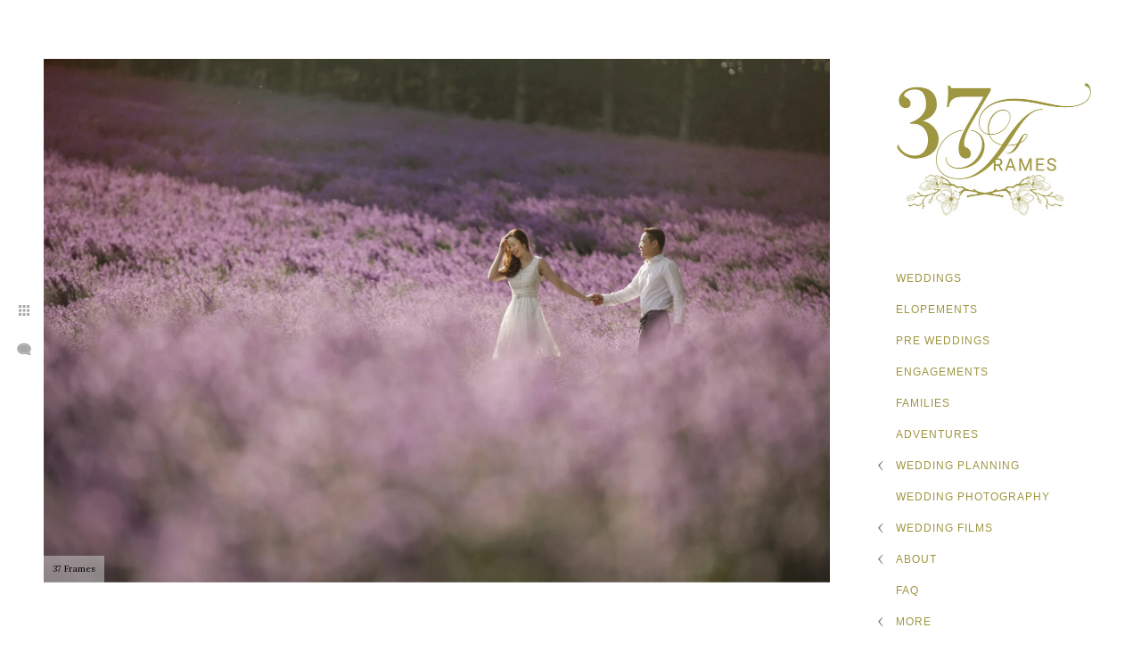

--- FILE ---
content_type: text/html; charset=utf-8
request_url: https://www.37framesphotography.com/hokkaido-lavender-pre-wedding
body_size: 5280
content:
<!DOCTYPE html><!-- site by Good Gallery, www.goodgallery.com --><html class="no-js GalleryPage"><head><title>Hokkaido Lavender Pre-Wedding - Wedding Planners & Photographers in Japan | 37 Frames - 37 Frames</title><meta name=description content="Professional Pre-Wedding photo session in Hokkaido by Japan based photography team, 37 Frames. Lavender Pre-Wedding Photography at Furano and Biei. "><link rel=dns-prefetch href=//cdn.goodgallery.com><link rel=dns-prefetch href=//www.google-analytics.com><link rel="shortcut icon" href=//cdn.goodgallery.com/72c8efba-3af0-4609-b0e1-e8439e4d19a1/logo/21sa3psu/fkfsr4igjyd.ico><link rel=icon href=//cdn.goodgallery.com/72c8efba-3af0-4609-b0e1-e8439e4d19a1/logo/21sa3psu/fkfsr4igjyd.svg sizes=any type=image/svg+xml><meta name=robots content=noarchive><link rel=canonical href=https://www.37framesphotography.com/hokkaido-lavender-pre-wedding><style>.YB:before{content:attr(data-c);display:block;height:150em}</style><link rel=stylesheet media=print onload="if(media!='all')media='all'" href=//cdn.goodgallery.com/72c8efba-3af0-4609-b0e1-e8439e4d19a1/d/Desktop-6Im3qmIEKWEqVqE_5Y9__w-2-64_Kt6s11Mqwze2Uqgt8pw.css><script src=//cdn.goodgallery.com/72c8efba-3af0-4609-b0e1-e8439e4d19a1/p/bundle-2teHGVEHG23F7yH4EM4Vng-20250629021656.js></script><script src=//cdn.goodgallery.com/72c8efba-3af0-4609-b0e1-e8439e4d19a1/d/PageData-374y1qs8-895ad90f-c4f1-411e-8d7a-e8bfc889b687-64_Kt6s11Mqwze2Uqgt8pw-2.js></script><!--[if lt IE 9]><script src=/admin/Scripts/jQuery.XDomainRequest.js></script><![endif]--><meta name=twitter:card content=photo><meta name=twitter:site content=@37frames><meta name=twitter:creator content=@37frames><meta property=og:url content=https://www.37framesphotography.com/hokkaido-lavender-pre-wedding><meta property=og:type content=website><meta property=og:site_name content="37 Frames"><meta property=og:image content=https://cdn.goodgallery.com/72c8efba-3af0-4609-b0e1-e8439e4d19a1/r/1024/2fimhbnp/hokkaido-lavender-pre-wedding.jpg><meta property=og:title content="Hokkaido Lavender Pre-Wedding - Wedding Planners &amp; Photographers in Japan | 37 Frames - 37 Frames"><meta property=og:description content="Professional Pre-Wedding photo session in Hokkaido by Japan based photography team, 37 Frames. Lavender Pre-Wedding Photography at Furano and Biei. "><script>!function(f,b,e,v,n,t,s)
{if(f.fbq)return;n=f.fbq=function(){n.callMethod?n.callMethod.apply(n,arguments):n.queue.push(arguments)};if(!f._fbq)f._fbq=n;n.push=n;n.loaded=!0;n.version='2.0';n.queue=[];t=b.createElement(e);t.async=!0;t.src=v;s=b.getElementsByTagName(e)[0];s.parentNode.insertBefore(t,s)}(window,document,'script','https://connect.facebook.net/en_US/fbevents.js');fbq('init','1103370489801180');fbq('track','PageView');</script><noscript><img height=1 width=1 style=display:none src="https://www.facebook.com/tr?id=1103370489801180&amp;ev=PageView&amp;noscript=1"></noscript><script>(function(w,d,s,l,i){w[l]=w[l]||[];w[l].push({'gtm.start':new Date().getTime(),event:'gtm.js'});var f=d.getElementsByTagName(s)[0],j=d.createElement(s),dl=l!='dataLayer'?'&l='+l:'';j.async=true;j.src='https://www.googletagmanager.com/gtm.js?id='+i+dl;f.parentNode.insertBefore(j,f);})(window,document,'script','dataLayer','GTM-M3MWZ3Q');</script><meta name=p:domain_verify content=2036076346f69c4cb9a54bf418e1b2ca><meta name=google-site-verification content=nDrM4KRLG-ycFPhcPvAeRjBGuaRjPk8bHZUrLCifbm4><meta name=google-site-verification content=c7l1Lj1D39x42hJy7x1Lfss6d7AVQ9YZP--NlgATsdc><script id=hs-script-loader async defer src=//js.hs-scripts.com/8548547.js></script><style data-id=inline>html.js,html.js body{margin:0;padding:0}.elementContainer img{width:100%}ul.GalleryUIMenu{list-style:none;margin:0;padding:0}ul.GalleryUIMenu a{text-decoration:none}ul.GalleryUIMenu li{position:relative;white-space:nowrap}.GalleryUISiteNavigation{background-color:rgba(255,255,255,1);width:300px}.GalleryUIMenuTopLevel .GalleryUIMenu{display:inline-block}ul.GalleryUIMenu li,div.GalleryUIMenuSubMenuDiv li{text-transform:uppercase}.GalleryUIMenuTopLevel .GalleryUIMenu > li{padding:10px 25px 10px 25px;border:0 solid #FFFFFF;border-left-width:0;border-top-width:0;white-space:normal;text-align:left}.GalleryUIMenu > li{color:#9e9640;background-color:rgba(255,255,255,1);font-size:12px;letter-spacing:1px;;position:relative}.GalleryUIMenu > li > a{color:#9e9640}.GalleryUIMenu > li.Active > a{color:#FFFFFF}.GalleryUIMenu > li.Active{color:#FFFFFF;background-color:rgba(158,150,64,1)}span.SubMenuArrow,span.SubMenuArrowLeft,span.SubMenuArrowRight,span.SubMenuArrowUp,span.SubMenuArrowDown{display:block;position:absolute;top:50%;right:10px;margin-top:-6px;height:12px;width:12px;background-color:transparent}span.SubMenuArrowSizing{display:inline-block;width:22px;height:12px;opacity:0;margin-right:-2px}.GalleryUISiteNavigation{position:fixed;top:0;right:0}.GalleryUIMenuTopLevel .GalleryUIMenu{width:300px}.GalleryUISiteNavigation{height:100%}html{font-family:'Lora',serif}html:not(.wf-active){font-family:serif}.GalleryUIMenu,.GalleryUIMenu a{font-family:'Verdana',Tahoma,Segoe,sans-serif}.PageTemplateText,.CaptionContainer,.PageInformationArea,.GGTextContent{font-family:'Lora',serif}html:not(.wf-active) .PageTemplateText,html:not(.wf-active) .CaptionContainer,html:not(.wf-active) .PageInformationArea,html:not(.wf-active) .GGTextContent{font-family:serif}h1,h2,h3,h4,h5,h6{font-family:'Open Sans Light',sans-serif;font-weight:700}@font-face{font-display:swap;font-family:'Open Sans Light';font-style:normal;font-weight:300;src:local('Open Sans Light'),local('OpenSans-Light'),url(//fonts.gstatic.com/s/opensans/v13/DXI1ORHCpsQm3Vp6mXoaTegdm0LZdjqr5-oayXSOefg.woff2) format('woff2'),url(//fonts.gstatic.com/s/opensans/v13/DXI1ORHCpsQm3Vp6mXoaTXhCUOGz7vYGh680lGh-uXM.woff) format('woff')}@font-face{font-display:swap;font-family:'Open Sans Light';font-style:italic;font-weight:300;src:local('Open Sans Light Italic'),local('OpenSansLight-Italic'),url(//fonts.gstatic.com/s/opensans/v13/PRmiXeptR36kaC0GEAetxko2lTMeWA_kmIyWrkNCwPc.woff2) format('woff2'),url(//fonts.gstatic.com/s/opensans/v13/PRmiXeptR36kaC0GEAetxh_xHqYgAV9Bl_ZQbYUxnQU.woff) format('woff')}.GalleryUIContainer .NameMark{font-family:'Lora',serif}html:not(.wf-active) .GalleryUIContainer .NameMark{font-family:serif}.GalleryMenuContent .GGMenuPageHeading{font-family:'Lora',serif}html:not(.wf-active) .GalleryMenuContent .GGMenuPageHeading{font-family:serif}.GMLabel{font-family:'Lora',serif}html:not(.wf-active) .GMLabel{font-family:serif}.GMTagline{font-family:'Lora',serif}html:not(.wf-active) .GMTagline{font-family:serif}div.GGForm label.SectionHeading{font-family:'Lora',serif}html:not(.wf-active) div.GGForm label.SectionHeading{font-family:serif}.GGHamburgerMenuLabel{font-family:'Lora',serif}html:not(.wf-active) .GGHamburgerMenuLabel{font-family:serif}h2{font-family:'Open Sans Light',sans-serif}@font-face{font-display:swap;font-family:'Open Sans Light';font-style:normal;font-weight:300;src:local('Open Sans Light'),local('OpenSans-Light'),url(//fonts.gstatic.com/s/opensans/v13/DXI1ORHCpsQm3Vp6mXoaTegdm0LZdjqr5-oayXSOefg.woff2) format('woff2'),url(//fonts.gstatic.com/s/opensans/v13/DXI1ORHCpsQm3Vp6mXoaTXhCUOGz7vYGh680lGh-uXM.woff) format('woff')}@font-face{font-display:swap;font-family:'Open Sans Light';font-style:italic;font-weight:300;src:local('Open Sans Light Italic'),local('OpenSansLight-Italic'),url(//fonts.gstatic.com/s/opensans/v13/PRmiXeptR36kaC0GEAetxko2lTMeWA_kmIyWrkNCwPc.woff2) format('woff2'),url(//fonts.gstatic.com/s/opensans/v13/PRmiXeptR36kaC0GEAetxh_xHqYgAV9Bl_ZQbYUxnQU.woff) format('woff')}h3{font-family:'Open Sans Light',sans-serif}@font-face{font-display:swap;font-family:'Open Sans Light';font-style:normal;font-weight:300;src:local('Open Sans Light'),local('OpenSans-Light'),url(//fonts.gstatic.com/s/opensans/v13/DXI1ORHCpsQm3Vp6mXoaTegdm0LZdjqr5-oayXSOefg.woff2) format('woff2'),url(//fonts.gstatic.com/s/opensans/v13/DXI1ORHCpsQm3Vp6mXoaTXhCUOGz7vYGh680lGh-uXM.woff) format('woff')}@font-face{font-display:swap;font-family:'Open Sans Light';font-style:italic;font-weight:300;src:local('Open Sans Light Italic'),local('OpenSansLight-Italic'),url(//fonts.gstatic.com/s/opensans/v13/PRmiXeptR36kaC0GEAetxko2lTMeWA_kmIyWrkNCwPc.woff2) format('woff2'),url(//fonts.gstatic.com/s/opensans/v13/PRmiXeptR36kaC0GEAetxh_xHqYgAV9Bl_ZQbYUxnQU.woff) format('woff')}h4{font-family:'Open Sans Light',sans-serif}@font-face{font-display:swap;font-family:'Open Sans Light';font-style:normal;font-weight:300;src:local('Open Sans Light'),local('OpenSans-Light'),url(//fonts.gstatic.com/s/opensans/v13/DXI1ORHCpsQm3Vp6mXoaTegdm0LZdjqr5-oayXSOefg.woff2) format('woff2'),url(//fonts.gstatic.com/s/opensans/v13/DXI1ORHCpsQm3Vp6mXoaTXhCUOGz7vYGh680lGh-uXM.woff) format('woff')}@font-face{font-display:swap;font-family:'Open Sans Light';font-style:italic;font-weight:300;src:local('Open Sans Light Italic'),local('OpenSansLight-Italic'),url(//fonts.gstatic.com/s/opensans/v13/PRmiXeptR36kaC0GEAetxko2lTMeWA_kmIyWrkNCwPc.woff2) format('woff2'),url(//fonts.gstatic.com/s/opensans/v13/PRmiXeptR36kaC0GEAetxh_xHqYgAV9Bl_ZQbYUxnQU.woff) format('woff')}h5{font-family:'Open Sans Light',sans-serif}@font-face{font-display:swap;font-family:'Open Sans Light';font-style:normal;font-weight:300;src:local('Open Sans Light'),local('OpenSans-Light'),url(//fonts.gstatic.com/s/opensans/v13/DXI1ORHCpsQm3Vp6mXoaTegdm0LZdjqr5-oayXSOefg.woff2) format('woff2'),url(//fonts.gstatic.com/s/opensans/v13/DXI1ORHCpsQm3Vp6mXoaTXhCUOGz7vYGh680lGh-uXM.woff) format('woff')}@font-face{font-display:swap;font-family:'Open Sans Light';font-style:italic;font-weight:300;src:local('Open Sans Light Italic'),local('OpenSansLight-Italic'),url(//fonts.gstatic.com/s/opensans/v13/PRmiXeptR36kaC0GEAetxko2lTMeWA_kmIyWrkNCwPc.woff2) format('woff2'),url(//fonts.gstatic.com/s/opensans/v13/PRmiXeptR36kaC0GEAetxh_xHqYgAV9Bl_ZQbYUxnQU.woff) format('woff')}h6{font-family:'Open Sans Light',sans-serif}@font-face{font-display:swap;font-family:'Open Sans Light';font-style:normal;font-weight:300;src:local('Open Sans Light'),local('OpenSans-Light'),url(//fonts.gstatic.com/s/opensans/v13/DXI1ORHCpsQm3Vp6mXoaTegdm0LZdjqr5-oayXSOefg.woff2) format('woff2'),url(//fonts.gstatic.com/s/opensans/v13/DXI1ORHCpsQm3Vp6mXoaTXhCUOGz7vYGh680lGh-uXM.woff) format('woff')}@font-face{font-display:swap;font-family:'Open Sans Light';font-style:italic;font-weight:300;src:local('Open Sans Light Italic'),local('OpenSansLight-Italic'),url(//fonts.gstatic.com/s/opensans/v13/PRmiXeptR36kaC0GEAetxko2lTMeWA_kmIyWrkNCwPc.woff2) format('woff2'),url(//fonts.gstatic.com/s/opensans/v13/PRmiXeptR36kaC0GEAetxh_xHqYgAV9Bl_ZQbYUxnQU.woff) format('woff')}h1{line-height:1.45;text-transform:uppercase;text-align:center;letter-spacing:3px}h2{line-height:1.45;text-transform:none;text-align:center;letter-spacing:0}h3{line-height:1.50;text-transform:uppercase;text-align:center;letter-spacing:1px}h4{line-height:1.45;text-transform:uppercase;text-align:center;letter-spacing:0}h5{line-height:1.45;text-transform:none;text-align:left;letter-spacing:0}h6{line-height:1.45;text-transform:none;text-align:left;letter-spacing:0}.PageTemplateText,.CaptionContainer,.PageInformationArea,.GGTextContent{line-height:1.70;text-transform:none;text-align:left}ul.GGBottomNavigation span{font-family:'Lora',serif}html:not(.wf-active) ul.GGBottomNavigation span{font-family:serif}.GGTextContent .GGBreadCrumbs .GGBreadCrumb,.GGTextContent .GGBreadCrumb span{font-family:'Lora',serif}html:not(.wf-active) .GGTextContent .GGBreadCrumbs .GGBreadCrumb,html:not(.wf-active) .GGTextContent .GGBreadCrumb span{font-family:serif}</style><body data-page-type=gallery class=GalleryUIContainer data-page-id=895ad90f-c4f1-411e-8d7a-e8bfc889b687 data-tags="" data-menu-hash=64_Kt6s11Mqwze2Uqgt8pw data-settings-hash=6Im3qmIEKWEqVqE_5Y9__w data-fotomotoid="" data-imglocation="//cdn.goodgallery.com/72c8efba-3af0-4609-b0e1-e8439e4d19a1/" data-cdn=//cdn.goodgallery.com/72c8efba-3af0-4609-b0e1-e8439e4d19a1 data-stoken=374y1qs8 data-settingstemplateid=""><div class=GalleryUIContentParent data-pretagged=true><div class=GalleryUIContentContainer data-pretagged=true><div class=GalleryUIContent data-pretagged=true><div class=CanvasContainer data-id=lpsumnjtph4 data-pretagged=true style=overflow:hidden><div class=imgContainer style=position:absolute><div class=dummy style=padding-top:66.55%></div><div class=elementContainer style=position:absolute;top:0;bottom:0;left:0;right:0;overflow:hidden><picture><source type=image/webp sizes=132vw srcset="//cdn.goodgallery.com/72c8efba-3af0-4609-b0e1-e8439e4d19a1/r/0200/2fimhbnp/hokkaido-lavender-pre-wedding.webp 200w, //cdn.goodgallery.com/72c8efba-3af0-4609-b0e1-e8439e4d19a1/r/0300/2fimhbnp/hokkaido-lavender-pre-wedding.webp 300w, //cdn.goodgallery.com/72c8efba-3af0-4609-b0e1-e8439e4d19a1/r/0480/2fimhbnp/hokkaido-lavender-pre-wedding.webp 480w, //cdn.goodgallery.com/72c8efba-3af0-4609-b0e1-e8439e4d19a1/r/0640/2fimhbnp/hokkaido-lavender-pre-wedding.webp 640w, //cdn.goodgallery.com/72c8efba-3af0-4609-b0e1-e8439e4d19a1/r/0800/2fimhbnp/hokkaido-lavender-pre-wedding.webp 800w, //cdn.goodgallery.com/72c8efba-3af0-4609-b0e1-e8439e4d19a1/r/1024/2fimhbnp/hokkaido-lavender-pre-wedding.webp 1024w, //cdn.goodgallery.com/72c8efba-3af0-4609-b0e1-e8439e4d19a1/r/1280/2fimhbnp/hokkaido-lavender-pre-wedding.webp 1280w, //cdn.goodgallery.com/72c8efba-3af0-4609-b0e1-e8439e4d19a1/r/1600/2fimhbnp/hokkaido-lavender-pre-wedding.webp 1600w, //cdn.goodgallery.com/72c8efba-3af0-4609-b0e1-e8439e4d19a1/r/1920/2fimhbnp/hokkaido-lavender-pre-wedding.webp 1920w"><source type=image/jpeg sizes=132vw srcset="//cdn.goodgallery.com/72c8efba-3af0-4609-b0e1-e8439e4d19a1/r/0200/2fimhbnp/hokkaido-lavender-pre-wedding.jpg 200w, //cdn.goodgallery.com/72c8efba-3af0-4609-b0e1-e8439e4d19a1/r/0300/2fimhbnp/hokkaido-lavender-pre-wedding.jpg 300w, //cdn.goodgallery.com/72c8efba-3af0-4609-b0e1-e8439e4d19a1/r/0480/2fimhbnp/hokkaido-lavender-pre-wedding.jpg 480w, //cdn.goodgallery.com/72c8efba-3af0-4609-b0e1-e8439e4d19a1/r/0640/2fimhbnp/hokkaido-lavender-pre-wedding.jpg 640w, //cdn.goodgallery.com/72c8efba-3af0-4609-b0e1-e8439e4d19a1/r/0800/2fimhbnp/hokkaido-lavender-pre-wedding.jpg 800w, //cdn.goodgallery.com/72c8efba-3af0-4609-b0e1-e8439e4d19a1/r/1024/2fimhbnp/hokkaido-lavender-pre-wedding.jpg 1024w, //cdn.goodgallery.com/72c8efba-3af0-4609-b0e1-e8439e4d19a1/r/1280/2fimhbnp/hokkaido-lavender-pre-wedding.jpg 1280w, //cdn.goodgallery.com/72c8efba-3af0-4609-b0e1-e8439e4d19a1/r/1600/2fimhbnp/hokkaido-lavender-pre-wedding.jpg 1600w, //cdn.goodgallery.com/72c8efba-3af0-4609-b0e1-e8439e4d19a1/r/1920/2fimhbnp/hokkaido-lavender-pre-wedding.jpg 1920w"><img src=//cdn.goodgallery.com/72c8efba-3af0-4609-b0e1-e8439e4d19a1/r/1024/2fimhbnp/hokkaido-lavender-pre-wedding.jpg draggable=false alt="Hokkaido Lavender Pre-Wedding" title="Hokkaido Lavender Pre-Wedding" srcset="//cdn.goodgallery.com/72c8efba-3af0-4609-b0e1-e8439e4d19a1/r/1024/2fimhbnp/hokkaido-lavender-pre-wedding.jpg, //cdn.goodgallery.com/72c8efba-3af0-4609-b0e1-e8439e4d19a1/r/1920/2fimhbnp/hokkaido-lavender-pre-wedding.jpg 2x" loading=lazy></picture></div></div></div></div></div><div class=prev></div><div class=next></div><span class="prev SingleImageHidden"></span><span class="next SingleImageHidden"></span><div class=GalleryUIThumbnailPanelContainerParent></div></div><div class=GalleryUISiteNavigation><a href="/" class=NavigationLogoTarget><img src=https://logocdn.goodgallery.com/72c8efba-3af0-4609-b0e1-e8439e4d19a1/500x0/2k5vfdko/31svdgrklrk.jpg alt="37 Frames" title="37 Frames" border=0 style="padding:50px 50px 30px 0" height=210 width=250></a><div class=GalleryUIMenuTopLevel data-predefined=true><div class=GalleryUIMenuContainer data-predefined=true><ul class=GalleryUIMenu data-predefined=true><li data-pid=dc04b377-3939-4301-a6c6-09ccad847897 class=TypeMenuHTML><span> </span><span class=SubMenuArrowSizing> </span><li data-pid=a34ef1d5-c088-4044-a49e-738c3830e1a0><a href=/wedding-photographers-japan>Weddings</a><span class=SubMenuArrowSizing> </span><li data-pid=05d4a52f-335e-488d-ba6b-14149de9843c><a href=/elope-japan>Elopements</a><span class=SubMenuArrowSizing> </span><li data-pid=d2c2e812-0c5a-40cc-b240-4a6062bdbe72><a href=/pre-weddings-japan>Pre Weddings</a><span class=SubMenuArrowSizing> </span><li data-pid=8a5b363d-cfe3-4650-a251-e50d50032181><a href=/engagement-photographer-tokyo>Engagements</a><span class=SubMenuArrowSizing> </span><li data-pid=9a5c433b-b801-472e-8a76-68814388a875><a href=/family-photographer-tokyo>Families</a><span class=SubMenuArrowSizing> </span><li data-pid=562a2e0d-45be-450b-b06b-169f42d0d375><a href=/adventures>Adventures</a><span class=SubMenuArrowSizing> </span><li data-pid=e319a670-ff63-462d-9cbf-03bc7020f0a9 class=TypeMenuHTML><span> </span><span class=SubMenuArrowSizing> </span><li data-pid=990d237a-b54b-4293-be0c-c26f7ca1aa23><a href=/wedding-planning>Wedding Planning</a><span class=SubMenuArrow> </span><span class=SubMenuArrowSizing> </span><li data-pid=df9b7761-562b-408d-927f-c7a29a6c2658><a href=/wedding-photography-in-japan>Wedding Photography</a><span class=SubMenuArrowSizing> </span><li data-pid=d50ac428-9a1c-47da-aaf2-5b274655ff5d><a href=/wedding-films-japan>Wedding Films</a><span class=SubMenuArrow> </span><span class=SubMenuArrowSizing> </span><li data-pid=02bd380c-3eac-4875-9b1a-c82047169de9 class=TypeMenuHTML><span> </span><span class=SubMenuArrowSizing> </span><li data-pid=5d47c752-8476-4203-a6ca-d4b1e26b1ae6><a href=/about>About</a><span class=SubMenuArrow> </span><span class=SubMenuArrowSizing> </span><li data-pid=6157a09a-e82a-4d79-b89b-52f217235fd5 class=TypeMenuHTML><span> </span><span class=SubMenuArrowSizing> </span><li data-pid=2a217e89-5a8f-4ccf-89aa-e455c451b463><a href=/faq>FAQ</a><span class=SubMenuArrowSizing> </span><li data-pid=939d51eb-b941-4686-b110-eb9144e64c04><a href=/contact>Contact</a><span class=SubMenuArrowSizing> </span><li data-pid=d33e2b64-182b-41c2-be95-67a567ae1ed7 class=TypeMenuHTML><span> </span><span class=SubMenuArrowSizing> </span><li data-pid=9f0d1fcc-4b3f-4c36-bc0b-39ae99209537 class="TypeMenuHTML SocialNetwork"><span class=SubMenuArrowSizing> </span><li data-pid=b10e309a-6f73-41df-b8ba-2d6ad2837bec><a href=mailto:info@37framesphotography.com>info@37framesphotography.com</a><span class=SubMenuArrowSizing> </span><li data-pid=2f42887a-ab04-4577-8c96-8fbd6534df53 class=TypeMenuHTML><span> </span><span class=SubMenuArrowSizing> </span><li data-pid=cd8374e8-e070-4595-8aae-8b095c331743 class=TypeMenuHTML><span> </span><span class=SubMenuArrowSizing> </span></ul></div></div></div><div class=GalleryUIMenuSubLevel style=opacity:0;display:none;z-index:10101 data-pid=990d237a-b54b-4293-be0c-c26f7ca1aa23><div class=GalleryUIMenuContainer><ul class=GalleryUIMenu><li data-pid=ed45fb59-583f-4723-b3b6-bd7924a612f9><a href=/wedding-planning/wedding-planning-japan>Wedding Planning In Japan</a><li data-pid=1d024451-1e05-48c5-9971-e4e1b6e4c9a6><a href=/wedding-planning/full-partial-wedding-planning>Full & Partial Wedding Planning</a><li data-pid=484c605a-9497-4fbf-93b8-f13879ded082><a href=/wedding-planning/wedding-day-coordination>Wedding Day Coordination</a><li data-pid=5a0eef8f-a10e-42b8-be91-a3a140e300e7><a href=/wedding-planning/wedding-consultants>Wedding Consultants</a><li data-pid=b454082c-a3b5-4ec8-9f60-10a5b531d3df><a href=/wedding-planning/elopements>Elopements</a></ul></div></div><div class=GalleryUIMenuSubLevel style=opacity:0;display:none;z-index:10101 data-pid=d50ac428-9a1c-47da-aaf2-5b274655ff5d><div class=GalleryUIMenuContainer><ul class=GalleryUIMenu><li data-pid=90903602-d919-46f1-99c4-528aaf84a5d2><a href=/wedding-films-japan/elope-japan-elopement-film-shizuoka>Jenny & Ryo</a><li data-pid=3ba77aee-a135-4501-bf45-ef1e23f4c43c><a href=/wedding-films-japan/elope-japan-elopement-film-nara>Amina & Phillip</a><li data-pid=8f2b8666-5d69-41bf-9544-ac49513d2b03><a href=/wedding-films-japan/summer-elopement-video-japan>Esther & Daodu</a><li data-pid=28de50e0-c9e4-493a-badb-c081f118ce72><a href=/wedding-films-japan/elope-japan-wedding-videographer-karuizawa>Hiromi & Ryan</a><li data-pid=00cca473-e9a9-4797-9c61-86fe50cc384d><a href=/wedding-films-japan/elope-japan-wedding-videographer-tokyo>Ainna & Anthony</a></ul></div></div><div class=GalleryUIMenuSubLevel style=opacity:0;display:none;z-index:10101 data-pid=5d47c752-8476-4203-a6ca-d4b1e26b1ae6><div class=GalleryUIMenuContainer><ul class=GalleryUIMenu><li data-pid=2b05ee87-1d1b-496b-9c2b-ffb3f2fe9576><a href=/about/meet-37-frames>Meet 37 Frames</a><li data-pid=7244ece0-ad07-4f42-a40f-1c4512494a03><a href=/about/investment>Investment</a><li data-pid=5e2f2abc-a7b3-45b8-b2cd-dcf1c11946b2><a href=/about/media-publications>Media & Publications</a><li data-pid=97ca5668-2ddc-4aee-b858-848988b6a30c><a href=/about/awards-accolades>Awards & Accolades</a><li data-pid=ee410109-f7c0-46f6-8783-017237bd71cc><a href=/about/areas-served>Areas Served</a><li data-pid=716f8618-1e7d-4593-a562-8947496c3be2><a href=/about/wedding-venues>Wedding Venues</a><li data-pid=af569b8a-b3bd-44ce-8170-181879f43cbe><a href=/about/family-stories>Family Stories</a></ul></div></div><div class="GGCaption YB"><div class="CaptionContainer GGTextContent"><span><h1>Hokkaido Lavender Pre-Wedding</h1><p class=TextPageCopyrightStatement>Japan Wedding Planning, Photography & Film | 3-8-25-703 Kamiochiai, Shinjuku-ku TOKYO Japan 161-0034 | 070-4129-2485 | info@37framesphotography.com | Copyright©2026<ul class=GGBottomNavigation><li><a href=/wedding-photographers-japan title="Wedding Photographers in Japan"><span>Weddings</span></a><li><a href=/elope-japan title="Elope in Japan"><span>Elopements</span></a><li><a href=/pre-weddings-japan title="Pre Weddings in Japan"><span>Pre&nbsp;Weddings</span></a><li><a href=/engagement-photographer-tokyo title="Engagement Photography in Japan"><span>Engagements</span></a><li><a href=/family-photographer-tokyo title="Family Photography in Tokyo"><span>Families</span></a><li><a href=/adventures title="37 Frames Life Adventures"><span>Adventures</span></a><li><a href=/wedding-planning title="Wedding Planning"><span>Wedding&nbsp;Planning</span></a><li><a href=/wedding-photography-in-japan title="Wedding Photography"><span>Wedding&nbsp;Photography</span></a><li><a href=/wedding-films-japan title="Cinematic Wedding Films in Japan"><span>Wedding&nbsp;Films</span></a><li><a href=/about title=About><span>About</span></a><li><a href=/faq title=FAQ><span>FAQ</span></a><li><a href=/contact title=Contact><span>Contact</span></a></ul></span></div></div>

--- FILE ---
content_type: text/css; charset=utf-8
request_url: https://cdn.goodgallery.com/72c8efba-3af0-4609-b0e1-e8439e4d19a1/d/Desktop-6Im3qmIEKWEqVqE_5Y9__w-2-64_Kt6s11Mqwze2Uqgt8pw.css
body_size: 39647
content:
.ui-helper-hidden{display:none}.ui-helper-hidden-accessible{border:0;clip:rect(0 0 0 0);height:1px;margin:-1px;overflow:hidden;padding:0;position:absolute;width:1px}.ui-helper-reset{margin:0;padding:0;border:0;outline:0;line-height:1.3;text-decoration:none;font-size:100%;list-style:none}.ui-helper-clearfix:before,.ui-helper-clearfix:after{content:"";display:table;border-collapse:collapse}.ui-helper-clearfix:after{clear:both}.ui-helper-clearfix{min-height:0}.ui-helper-zfix{width:100%;height:100%;top:0;left:0;position:absolute;opacity:0;filter:Alpha(Opacity=0)}.ui-front{z-index:100}.ui-state-disabled{cursor:default!important}.ui-icon{display:block;text-indent:-99999px;overflow:hidden;background-repeat:no-repeat}.ui-widget-overlay{position:fixed;top:0;left:0;width:100%;height:100%}.ui-resizable{position:relative}.ui-resizable-handle{position:absolute;font-size:.1px;display:block}.ui-resizable-disabled .ui-resizable-handle,.ui-resizable-autohide .ui-resizable-handle{display:none}.ui-resizable-n{cursor:n-resize;height:7px;width:100%;top:-5px;left:0}.ui-resizable-s{cursor:s-resize;height:7px;width:100%;bottom:-5px;left:0}.ui-resizable-e{cursor:e-resize;width:7px;right:-5px;top:0;height:100%}.ui-resizable-w{cursor:w-resize;width:7px;left:-5px;top:0;height:100%}.ui-resizable-se{cursor:se-resize;width:12px;height:12px;right:1px;bottom:1px}.ui-resizable-sw{cursor:sw-resize;width:9px;height:9px;left:-5px;bottom:-5px}.ui-resizable-nw{cursor:nw-resize;width:9px;height:9px;left:-5px;top:-5px}.ui-resizable-ne{cursor:ne-resize;width:9px;height:9px;right:-5px;top:-5px}.ui-selectable-helper{position:absolute;z-index:100;border:1px dotted black}.ui-accordion .ui-accordion-header{display:block;cursor:pointer;position:relative;margin-top:2px;padding:.5em .5em .5em .7em;min-height:0}.ui-accordion .ui-accordion-icons{padding-left:2.2em}.ui-accordion .ui-accordion-noicons{padding-left:.7em}.ui-accordion .ui-accordion-icons .ui-accordion-icons{padding-left:2.2em}.ui-accordion .ui-accordion-header .ui-accordion-header-icon{position:absolute;left:.5em;top:50%;margin-top:-8px}.ui-accordion .ui-accordion-content{padding:1em 2.2em;border-top:0;overflow:auto}.ui-autocomplete{position:absolute;top:0;left:0;cursor:default}.ui-button{display:inline-block;position:relative;padding:0;line-height:normal;margin-right:.1em;cursor:pointer;vertical-align:middle;text-align:center;overflow:visible}.ui-button,.ui-button:link,.ui-button:visited,.ui-button:hover,.ui-button:active{text-decoration:none}.ui-button-icon-only{width:2.2em}button.ui-button-icon-only{width:2.4em}.ui-button-icons-only{width:3.4em}button.ui-button-icons-only{width:3.7em}.ui-button .ui-button-text{display:block;line-height:normal}.ui-button-text-only .ui-button-text{padding:.4em 1em}.ui-button-icon-only .ui-button-text,.ui-button-icons-only .ui-button-text{padding:.4em;text-indent:-9999999px}.ui-button-text-icon-primary .ui-button-text,.ui-button-text-icons .ui-button-text{padding:.4em 1em .4em 2.1em}.ui-button-text-icon-secondary .ui-button-text,.ui-button-text-icons .ui-button-text{padding:.4em 2.1em .4em 1em}.ui-button-text-icons .ui-button-text{padding-left:2.1em;padding-right:2.1em}input.ui-button{padding:.4em 1em}.ui-button-icon-only .ui-icon,.ui-button-text-icon-primary .ui-icon,.ui-button-text-icon-secondary .ui-icon,.ui-button-text-icons .ui-icon,.ui-button-icons-only .ui-icon{position:absolute;top:50%;margin-top:-8px}.ui-button-icon-only .ui-icon{left:50%;margin-left:-8px}.ui-button-text-icon-primary .ui-button-icon-primary,.ui-button-text-icons .ui-button-icon-primary,.ui-button-icons-only .ui-button-icon-primary{left:.5em}.ui-button-text-icon-secondary .ui-button-icon-secondary,.ui-button-text-icons .ui-button-icon-secondary,.ui-button-icons-only .ui-button-icon-secondary{right:.5em}.ui-buttonset{margin-right:7px}.ui-buttonset .ui-button{margin-left:0;margin-right:-.3em}input.ui-button::-moz-focus-inner,button.ui-button::-moz-focus-inner{border:0;padding:0}.ui-datepicker{width:17em;padding:.2em .2em 0;display:none}.ui-datepicker .ui-datepicker-header{position:relative;padding:.2em 0}.ui-datepicker .ui-datepicker-prev,.ui-datepicker .ui-datepicker-next{position:absolute;top:2px;width:1.8em;height:1.8em}.ui-datepicker .ui-datepicker-prev-hover,.ui-datepicker .ui-datepicker-next-hover{top:1px}.ui-datepicker .ui-datepicker-prev{left:2px}.ui-datepicker .ui-datepicker-next{right:2px}.ui-datepicker .ui-datepicker-prev-hover{left:1px}.ui-datepicker .ui-datepicker-next-hover{right:1px}.ui-datepicker .ui-datepicker-prev span,.ui-datepicker .ui-datepicker-next span{display:block;position:absolute;left:50%;margin-left:-8px;top:50%;margin-top:-8px}.ui-datepicker .ui-datepicker-title{margin:0 2.3em;line-height:1.8em;text-align:center}.ui-datepicker .ui-datepicker-title select{font-size:1em;margin:1px 0}.ui-datepicker select.ui-datepicker-month-year{width:100%}.ui-datepicker select.ui-datepicker-month,.ui-datepicker select.ui-datepicker-year{width:49%}.ui-datepicker table{width:100%;font-size:.9em;border-collapse:collapse;margin:0 0 .4em}.ui-datepicker th{padding:.7em .3em;text-align:center;font-weight:bold;border:0}.ui-datepicker td{border:0;padding:1px}.ui-datepicker td span,.ui-datepicker td a{display:block;padding:.2em;text-align:right;text-decoration:none}.ui-datepicker .ui-datepicker-buttonpane{background-image:none;margin:.7em 0 0 0;padding:0 .2em;border-left:0;border-right:0;border-bottom:0}.ui-datepicker .ui-datepicker-buttonpane button{float:right;margin:.5em .2em .4em;cursor:pointer;padding:.2em .6em .3em .6em;width:auto;overflow:visible}.ui-datepicker .ui-datepicker-buttonpane button.ui-datepicker-current{float:left}.ui-datepicker.ui-datepicker-multi{width:auto}.ui-datepicker-multi .ui-datepicker-group{float:left}.ui-datepicker-multi .ui-datepicker-group table{width:95%;margin:0 auto .4em}.ui-datepicker-multi-2 .ui-datepicker-group{width:50%}.ui-datepicker-multi-3 .ui-datepicker-group{width:33.3%}.ui-datepicker-multi-4 .ui-datepicker-group{width:25%}.ui-datepicker-multi .ui-datepicker-group-last .ui-datepicker-header,.ui-datepicker-multi .ui-datepicker-group-middle .ui-datepicker-header{border-left-width:0}.ui-datepicker-multi .ui-datepicker-buttonpane{clear:left}.ui-datepicker-row-break{clear:both;width:100%;font-size:0}.ui-datepicker-rtl{direction:rtl}.ui-datepicker-rtl .ui-datepicker-prev{right:2px;left:auto}.ui-datepicker-rtl .ui-datepicker-next{left:2px;right:auto}.ui-datepicker-rtl .ui-datepicker-prev:hover{right:1px;left:auto}.ui-datepicker-rtl .ui-datepicker-next:hover{left:1px;right:auto}.ui-datepicker-rtl .ui-datepicker-buttonpane{clear:right}.ui-datepicker-rtl .ui-datepicker-buttonpane button{float:left}.ui-datepicker-rtl .ui-datepicker-buttonpane button.ui-datepicker-current,.ui-datepicker-rtl .ui-datepicker-group{float:right}.ui-datepicker-rtl .ui-datepicker-group-last .ui-datepicker-header,.ui-datepicker-rtl .ui-datepicker-group-middle .ui-datepicker-header{border-right-width:0;border-left-width:1px}.ui-dialog{position:absolute;top:0;left:0;padding:.2em;outline:0}.ui-dialog .ui-dialog-titlebar{padding:.4em 1em;position:relative}.ui-dialog .ui-dialog-title{float:left;margin:.1em 0;white-space:nowrap;width:90%;overflow:hidden;text-overflow:ellipsis}.ui-dialog .ui-dialog-titlebar-close{position:absolute;right:.3em;top:50%;width:21px;margin:-10px 0 0 0;padding:1px;height:20px}.ui-dialog .ui-dialog-content{position:relative;border:0;padding:.5em 1em;background:0;overflow:auto}.ui-dialog .ui-dialog-buttonpane{text-align:left;border-width:1px 0 0 0;background-image:none;margin-top:.5em;padding:.3em 1em .5em .4em}.ui-dialog .ui-dialog-buttonpane .ui-dialog-buttonset{float:right}.ui-dialog .ui-dialog-buttonpane button{margin:.5em .4em .5em 0;cursor:pointer}.ui-dialog .ui-resizable-se{width:12px;height:12px;right:-5px;bottom:-5px;background-position:16px 16px}.ui-draggable .ui-dialog-titlebar{cursor:move}.ui-menu{list-style:none;padding:2px;margin:0;display:block;outline:0}.ui-menu .ui-menu{margin-top:-3px;position:absolute}.ui-menu .ui-menu-item{margin:0;padding:0;width:100%;list-style-image:url([data-uri])}.ui-menu .ui-menu-divider{margin:5px -2px 5px -2px;height:0;font-size:0;line-height:0;border-width:1px 0 0 0}.ui-menu .ui-menu-item a{text-decoration:none;display:block;padding:2px .4em;line-height:1.5;min-height:0;font-weight:normal}.ui-menu .ui-menu-item a.ui-state-focus,.ui-menu .ui-menu-item a.ui-state-active{font-weight:normal;margin:-1px}.ui-menu .ui-state-disabled{font-weight:normal;margin:.4em 0 .2em;line-height:1.5}.ui-menu .ui-state-disabled a{cursor:default}.ui-menu-icons{position:relative}.ui-menu-icons .ui-menu-item a{position:relative;padding-left:2em}.ui-menu .ui-icon{position:absolute;top:.2em;left:.2em}.ui-menu .ui-menu-icon{position:static;float:right}.ui-progressbar{height:2em;text-align:left;overflow:hidden}.ui-progressbar .ui-progressbar-value{margin:-1px;height:100%}.ui-progressbar .ui-progressbar-overlay{background:url("images/animated-overlay.gif");height:100%;filter:alpha(opacity=25);opacity:.25}.ui-progressbar-indeterminate .ui-progressbar-value{background-image:none}.ui-slider{position:relative;text-align:left}.ui-slider .ui-slider-handle{position:absolute;z-index:2;width:1.2em;height:1.2em;cursor:default}.ui-slider .ui-slider-range{position:absolute;z-index:1;font-size:.7em;display:block;border:0;background-position:0 0}.ui-slider.ui-state-disabled .ui-slider-handle,.ui-slider.ui-state-disabled .ui-slider-range{filter:inherit}.ui-slider-horizontal{height:.8em}.ui-slider-horizontal .ui-slider-handle{top:-.3em;margin-left:-.6em}.ui-slider-horizontal .ui-slider-range{top:0;height:100%}.ui-slider-horizontal .ui-slider-range-min{left:0}.ui-slider-horizontal .ui-slider-range-max{right:0}.ui-slider-vertical{width:.8em;height:100px}.ui-slider-vertical .ui-slider-handle{left:-.3em;margin-left:0;margin-bottom:-.6em}.ui-slider-vertical .ui-slider-range{left:0;width:100%}.ui-slider-vertical .ui-slider-range-min{bottom:0}.ui-slider-vertical .ui-slider-range-max{top:0}.ui-spinner{position:relative;display:inline-block;overflow:hidden;padding:0;vertical-align:middle}.ui-spinner-input{border:0;background:0;color:inherit;padding:0;margin:.2em 0;vertical-align:middle;margin-left:.4em;margin-right:22px}.ui-spinner-button{width:16px;height:50%;font-size:.5em;padding:0;margin:0;text-align:center;position:absolute;cursor:default;display:block;overflow:hidden;right:0}.ui-spinner a.ui-spinner-button{border-top:0;border-bottom:0;border-right:0}.ui-spinner .ui-icon{position:absolute;margin-top:-8px;top:50%;left:0}.ui-spinner-up{top:0}.ui-spinner-down{bottom:0}.ui-spinner .ui-icon-triangle-1-s{background-position:-65px -16px}.ui-tabs{position:relative;padding:.2em}.ui-tabs .ui-tabs-nav{margin:0;padding:.2em .2em 0}.ui-tabs .ui-tabs-nav li{list-style:none;float:left;position:relative;top:0;margin:1px .2em 0 0;border-bottom-width:0;padding:0;white-space:nowrap}.ui-tabs .ui-tabs-nav li a{float:left;padding:.5em 1em;text-decoration:none}.ui-tabs .ui-tabs-nav li.ui-tabs-active{margin-bottom:-1px;padding-bottom:1px}.ui-tabs .ui-tabs-nav li.ui-tabs-active a,.ui-tabs .ui-tabs-nav li.ui-state-disabled a,.ui-tabs .ui-tabs-nav li.ui-tabs-loading a{cursor:text}.ui-tabs .ui-tabs-nav li a,.ui-tabs-collapsible .ui-tabs-nav li.ui-tabs-active a{cursor:pointer}.ui-tabs .ui-tabs-panel{display:block;border-width:0;padding:1em 1.4em;background:0}.ui-tooltip{padding:8px;position:absolute;z-index:9999;max-width:300px;-webkit-box-shadow:0 0 5px #aaa;box-shadow:0 0 5px #aaa}body .ui-tooltip{border-width:2px}.ui-widget{font-family:Verdana,Arial,sans-serif;font-size:1.1em}.ui-widget .ui-widget{font-size:1em}.ui-widget input,.ui-widget select,.ui-widget textarea,.ui-widget button{font-family:Verdana,Arial,sans-serif;font-size:1em}.ui-widget-content{border:1px solid #aaa;background:#fff url(images/ui-bg_flat_75_ffffff_40x100.png) 50% 50% repeat-x;color:#222}.ui-widget-content a{color:#222}.ui-widget-header{border:1px solid #aaa;background:#ccc url(images/ui-bg_highlight-soft_75_cccccc_1x100.png) 50% 50% repeat-x;color:#222;font-weight:bold}.ui-widget-header a{color:#222}.ui-state-default,.ui-widget-content .ui-state-default,.ui-widget-header .ui-state-default{border:1px solid #d3d3d3;background:#e6e6e6 url(images/ui-bg_glass_75_e6e6e6_1x400.png) 50% 50% repeat-x;font-weight:normal;color:#555}.ui-state-default a,.ui-state-default a:link,.ui-state-default a:visited{color:#555;text-decoration:none}.ui-state-hover,.ui-widget-content .ui-state-hover,.ui-widget-header .ui-state-hover,.ui-state-focus,.ui-widget-content .ui-state-focus,.ui-widget-header .ui-state-focus{border:1px solid #999;background:#dadada url(images/ui-bg_glass_75_dadada_1x400.png) 50% 50% repeat-x;font-weight:normal;color:#212121}.ui-state-hover a,.ui-state-hover a:hover,.ui-state-hover a:link,.ui-state-hover a:visited{color:#212121;text-decoration:none}.ui-state-active,.ui-widget-content .ui-state-active,.ui-widget-header .ui-state-active{border:1px solid #aaa;background:#fff url(images/ui-bg_glass_65_ffffff_1x400.png) 50% 50% repeat-x;font-weight:normal;color:#212121}.ui-state-active a,.ui-state-active a:link,.ui-state-active a:visited{color:#212121;text-decoration:none}.ui-state-highlight,.ui-widget-content .ui-state-highlight,.ui-widget-header .ui-state-highlight{border:1px solid #fcefa1;background:#fbf9ee url(images/ui-bg_glass_55_fbf9ee_1x400.png) 50% 50% repeat-x;color:#363636}.ui-state-highlight a,.ui-widget-content .ui-state-highlight a,.ui-widget-header .ui-state-highlight a{color:#363636}.ui-state-error,.ui-widget-content .ui-state-error,.ui-widget-header .ui-state-error{border:1px solid #cd0a0a;background:#fef1ec url(images/ui-bg_glass_95_fef1ec_1x400.png) 50% 50% repeat-x;color:#cd0a0a}.ui-state-error a,.ui-widget-content .ui-state-error a,.ui-widget-header .ui-state-error a{color:#cd0a0a}.ui-state-error-text,.ui-widget-content .ui-state-error-text,.ui-widget-header .ui-state-error-text{color:#cd0a0a}.ui-priority-primary,.ui-widget-content .ui-priority-primary,.ui-widget-header .ui-priority-primary{font-weight:bold}.ui-priority-secondary,.ui-widget-content .ui-priority-secondary,.ui-widget-header .ui-priority-secondary{opacity:.7;filter:Alpha(Opacity=70);font-weight:normal}.ui-state-disabled,.ui-widget-content .ui-state-disabled,.ui-widget-header .ui-state-disabled{opacity:.35;filter:Alpha(Opacity=35);background-image:none}.ui-state-disabled .ui-icon{filter:Alpha(Opacity=35)}.ui-icon{width:16px;height:16px}.ui-icon,.ui-widget-content .ui-icon{background-image:url(images/ui-icons_222222_256x240.png)}.ui-widget-header .ui-icon{background-image:url(images/ui-icons_222222_256x240.png)}.ui-state-default .ui-icon{background-image:url(images/ui-icons_888888_256x240.png)}.ui-state-hover .ui-icon,.ui-state-focus .ui-icon{background-image:url(images/ui-icons_454545_256x240.png)}.ui-state-active .ui-icon{background-image:url(images/ui-icons_454545_256x240.png)}.ui-state-highlight .ui-icon{background-image:url(images/ui-icons_2e83ff_256x240.png)}.ui-state-error .ui-icon,.ui-state-error-text .ui-icon{background-image:url(images/ui-icons_cd0a0a_256x240.png)}.ui-icon-blank{background-position:16px 16px}.ui-icon-carat-1-n{background-position:0 0}.ui-icon-carat-1-ne{background-position:-16px 0}.ui-icon-carat-1-e{background-position:-32px 0}.ui-icon-carat-1-se{background-position:-48px 0}.ui-icon-carat-1-s{background-position:-64px 0}.ui-icon-carat-1-sw{background-position:-80px 0}.ui-icon-carat-1-w{background-position:-96px 0}.ui-icon-carat-1-nw{background-position:-112px 0}.ui-icon-carat-2-n-s{background-position:-128px 0}.ui-icon-carat-2-e-w{background-position:-144px 0}.ui-icon-triangle-1-n{background-position:0 -16px}.ui-icon-triangle-1-ne{background-position:-16px -16px}.ui-icon-triangle-1-e{background-position:-32px -16px}.ui-icon-triangle-1-se{background-position:-48px -16px}.ui-icon-triangle-1-s{background-position:-64px -16px}.ui-icon-triangle-1-sw{background-position:-80px -16px}.ui-icon-triangle-1-w{background-position:-96px -16px}.ui-icon-triangle-1-nw{background-position:-112px -16px}.ui-icon-triangle-2-n-s{background-position:-128px -16px}.ui-icon-triangle-2-e-w{background-position:-144px -16px}.ui-icon-arrow-1-n{background-position:0 -32px}.ui-icon-arrow-1-ne{background-position:-16px -32px}.ui-icon-arrow-1-e{background-position:-32px -32px}.ui-icon-arrow-1-se{background-position:-48px -32px}.ui-icon-arrow-1-s{background-position:-64px -32px}.ui-icon-arrow-1-sw{background-position:-80px -32px}.ui-icon-arrow-1-w{background-position:-96px -32px}.ui-icon-arrow-1-nw{background-position:-112px -32px}.ui-icon-arrow-2-n-s{background-position:-128px -32px}.ui-icon-arrow-2-ne-sw{background-position:-144px -32px}.ui-icon-arrow-2-e-w{background-position:-160px -32px}.ui-icon-arrow-2-se-nw{background-position:-176px -32px}.ui-icon-arrowstop-1-n{background-position:-192px -32px}.ui-icon-arrowstop-1-e{background-position:-208px -32px}.ui-icon-arrowstop-1-s{background-position:-224px -32px}.ui-icon-arrowstop-1-w{background-position:-240px -32px}.ui-icon-arrowthick-1-n{background-position:0 -48px}.ui-icon-arrowthick-1-ne{background-position:-16px -48px}.ui-icon-arrowthick-1-e{background-position:-32px -48px}.ui-icon-arrowthick-1-se{background-position:-48px -48px}.ui-icon-arrowthick-1-s{background-position:-64px -48px}.ui-icon-arrowthick-1-sw{background-position:-80px -48px}.ui-icon-arrowthick-1-w{background-position:-96px -48px}.ui-icon-arrowthick-1-nw{background-position:-112px -48px}.ui-icon-arrowthick-2-n-s{background-position:-128px -48px}.ui-icon-arrowthick-2-ne-sw{background-position:-144px -48px}.ui-icon-arrowthick-2-e-w{background-position:-160px -48px}.ui-icon-arrowthick-2-se-nw{background-position:-176px -48px}.ui-icon-arrowthickstop-1-n{background-position:-192px -48px}.ui-icon-arrowthickstop-1-e{background-position:-208px -48px}.ui-icon-arrowthickstop-1-s{background-position:-224px -48px}.ui-icon-arrowthickstop-1-w{background-position:-240px -48px}.ui-icon-arrowreturnthick-1-w{background-position:0 -64px}.ui-icon-arrowreturnthick-1-n{background-position:-16px -64px}.ui-icon-arrowreturnthick-1-e{background-position:-32px -64px}.ui-icon-arrowreturnthick-1-s{background-position:-48px -64px}.ui-icon-arrowreturn-1-w{background-position:-64px -64px}.ui-icon-arrowreturn-1-n{background-position:-80px -64px}.ui-icon-arrowreturn-1-e{background-position:-96px -64px}.ui-icon-arrowreturn-1-s{background-position:-112px -64px}.ui-icon-arrowrefresh-1-w{background-position:-128px -64px}.ui-icon-arrowrefresh-1-n{background-position:-144px -64px}.ui-icon-arrowrefresh-1-e{background-position:-160px -64px}.ui-icon-arrowrefresh-1-s{background-position:-176px -64px}.ui-icon-arrow-4{background-position:0 -80px}.ui-icon-arrow-4-diag{background-position:-16px -80px}.ui-icon-extlink{background-position:-32px -80px}.ui-icon-newwin{background-position:-48px -80px}.ui-icon-refresh{background-position:-64px -80px}.ui-icon-shuffle{background-position:-80px -80px}.ui-icon-transfer-e-w{background-position:-96px -80px}.ui-icon-transferthick-e-w{background-position:-112px -80px}.ui-icon-folder-collapsed{background-position:0 -96px}.ui-icon-folder-open{background-position:-16px -96px}.ui-icon-document{background-position:-32px -96px}.ui-icon-document-b{background-position:-48px -96px}.ui-icon-note{background-position:-64px -96px}.ui-icon-mail-closed{background-position:-80px -96px}.ui-icon-mail-open{background-position:-96px -96px}.ui-icon-suitcase{background-position:-112px -96px}.ui-icon-comment{background-position:-128px -96px}.ui-icon-person{background-position:-144px -96px}.ui-icon-print{background-position:-160px -96px}.ui-icon-trash{background-position:-176px -96px}.ui-icon-locked{background-position:-192px -96px}.ui-icon-unlocked{background-position:-208px -96px}.ui-icon-bookmark{background-position:-224px -96px}.ui-icon-tag{background-position:-240px -96px}.ui-icon-home{background-position:0 -112px}.ui-icon-flag{background-position:-16px -112px}.ui-icon-calendar{background-position:-32px -112px}.ui-icon-cart{background-position:-48px -112px}.ui-icon-pencil{background-position:-64px -112px}.ui-icon-clock{background-position:-80px -112px}.ui-icon-disk{background-position:-96px -112px}.ui-icon-calculator{background-position:-112px -112px}.ui-icon-zoomin{background-position:-128px -112px}.ui-icon-zoomout{background-position:-144px -112px}.ui-icon-search{background-position:-160px -112px}.ui-icon-wrench{background-position:-176px -112px}.ui-icon-gear{background-position:-192px -112px}.ui-icon-heart{background-position:-208px -112px}.ui-icon-star{background-position:-224px -112px}.ui-icon-link{background-position:-240px -112px}.ui-icon-cancel{background-position:0 -128px}.ui-icon-plus{background-position:-16px -128px}.ui-icon-plusthick{background-position:-32px -128px}.ui-icon-minus{background-position:-48px -128px}.ui-icon-minusthick{background-position:-64px -128px}.ui-icon-close{background-position:-80px -128px}.ui-icon-closethick{background-position:-96px -128px}.ui-icon-key{background-position:-112px -128px}.ui-icon-lightbulb{background-position:-128px -128px}.ui-icon-scissors{background-position:-144px -128px}.ui-icon-clipboard{background-position:-160px -128px}.ui-icon-copy{background-position:-176px -128px}.ui-icon-contact{background-position:-192px -128px}.ui-icon-image{background-position:-208px -128px}.ui-icon-video{background-position:-224px -128px}.ui-icon-script{background-position:-240px -128px}.ui-icon-alert{background-position:0 -144px}.ui-icon-info{background-position:-16px -144px}.ui-icon-notice{background-position:-32px -144px}.ui-icon-help{background-position:-48px -144px}.ui-icon-check{background-position:-64px -144px}.ui-icon-bullet{background-position:-80px -144px}.ui-icon-radio-on{background-position:-96px -144px}.ui-icon-radio-off{background-position:-112px -144px}.ui-icon-pin-w{background-position:-128px -144px}.ui-icon-pin-s{background-position:-144px -144px}.ui-icon-play{background-position:0 -160px}.ui-icon-pause{background-position:-16px -160px}.ui-icon-seek-next{background-position:-32px -160px}.ui-icon-seek-prev{background-position:-48px -160px}.ui-icon-seek-end{background-position:-64px -160px}.ui-icon-seek-start{background-position:-80px -160px}.ui-icon-seek-first{background-position:-80px -160px}.ui-icon-stop{background-position:-96px -160px}.ui-icon-eject{background-position:-112px -160px}.ui-icon-volume-off{background-position:-128px -160px}.ui-icon-volume-on{background-position:-144px -160px}.ui-icon-power{background-position:0 -176px}.ui-icon-signal-diag{background-position:-16px -176px}.ui-icon-signal{background-position:-32px -176px}.ui-icon-battery-0{background-position:-48px -176px}.ui-icon-battery-1{background-position:-64px -176px}.ui-icon-battery-2{background-position:-80px -176px}.ui-icon-battery-3{background-position:-96px -176px}.ui-icon-circle-plus{background-position:0 -192px}.ui-icon-circle-minus{background-position:-16px -192px}.ui-icon-circle-close{background-position:-32px -192px}.ui-icon-circle-triangle-e{background-position:-48px -192px}.ui-icon-circle-triangle-s{background-position:-64px -192px}.ui-icon-circle-triangle-w{background-position:-80px -192px}.ui-icon-circle-triangle-n{background-position:-96px -192px}.ui-icon-circle-arrow-e{background-position:-112px -192px}.ui-icon-circle-arrow-s{background-position:-128px -192px}.ui-icon-circle-arrow-w{background-position:-144px -192px}.ui-icon-circle-arrow-n{background-position:-160px -192px}.ui-icon-circle-zoomin{background-position:-176px -192px}.ui-icon-circle-zoomout{background-position:-192px -192px}.ui-icon-circle-check{background-position:-208px -192px}.ui-icon-circlesmall-plus{background-position:0 -208px}.ui-icon-circlesmall-minus{background-position:-16px -208px}.ui-icon-circlesmall-close{background-position:-32px -208px}.ui-icon-squaresmall-plus{background-position:-48px -208px}.ui-icon-squaresmall-minus{background-position:-64px -208px}.ui-icon-squaresmall-close{background-position:-80px -208px}.ui-icon-grip-dotted-vertical{background-position:0 -224px}.ui-icon-grip-dotted-horizontal{background-position:-16px -224px}.ui-icon-grip-solid-vertical{background-position:-32px -224px}.ui-icon-grip-solid-horizontal{background-position:-48px -224px}.ui-icon-gripsmall-diagonal-se{background-position:-64px -224px}.ui-icon-grip-diagonal-se{background-position:-80px -224px}.ui-corner-all,.ui-corner-top,.ui-corner-left,.ui-corner-tl{border-top-left-radius:4px}.ui-corner-all,.ui-corner-top,.ui-corner-right,.ui-corner-tr{border-top-right-radius:4px}.ui-corner-all,.ui-corner-bottom,.ui-corner-left,.ui-corner-bl{border-bottom-left-radius:4px}.ui-corner-all,.ui-corner-bottom,.ui-corner-right,.ui-corner-br{border-bottom-right-radius:4px}.ui-widget-overlay{background:#aaa url(images/ui-bg_flat_0_aaaaaa_40x100.png) 50% 50% repeat-x;opacity:.3;filter:Alpha(Opacity=30)}.ui-widget-shadow{margin:-8px 0 0 -8px;padding:8px;background:#aaa url(images/ui-bg_flat_0_aaaaaa_40x100.png) 50% 50% repeat-x;opacity:.3;filter:Alpha(Opacity=30);border-radius:8px}html{font-family:Verdana,Arial,Sans-Serif}html.no-js{font-family:'Segoe UI','Myriad Pro',Verdana,Arial,sans-serif}:-webkit-full-screen-ancestor{width:100%!important;height:100%!important;position:fixed!important;top:0!important;left:0!important}:-webkit-full-screen{width:100%!important;height:100%!important;position:fixed!important;top:0!important;left:0!important}.off{color:#DDD!important}.notouch .off:hover{color:#aaa!important}.disabled{color:#DDD!important}.ui-dialog{font-size:13px!important}.ui-loader{display:none}.jPlayerAudio{height:0;width:0}ul.GalleryUISocialLinks{list-style:none;margin:0;padding:0;float:right;height:98%;padding-right:3px}ul.GalleryUISocialLinks>li{height:100%;float:left;border-width:0}ul.GalleryUISocialLinks>li>a{display:block;height:100%;position:relative}ul.GalleryUISocialLinks>li>a>img{position:absolute;top:50%;left:50%}div.GalleryUISiteNavigation{z-index:101}div.GalleryUISiteNavigation>ul.menu{list-style:none;margin:0;padding:0}div.GalleryUISiteNavigation>ul.menu>li{float:left;border-bottom:1px solid #eee;border-right:1px solid #eee}div.GalleryUISiteNavigation>ul.menu>li>a{display:block;text-decoration:none;color:#666;background-color:#f9f9f9;padding:4px 15px 5px 15px;margin-left:0;font-size:.8em;-webkit-transition:all .15s ease-in-out;-moz-transition:all .15s ease-in-out;-o-transition:all .15s ease-in-out;transition:all .15s ease-in-out;height:36px;line-height:36px}div.GalleryUISiteNavigation>ul.menu>li>a:hover{color:White;background-color:#b9b9b9;-ms-filter:"alpha(opacity=100)";filter:alpha(opacity=100);-moz-opacity:1.0;opacity:1.0}div.GalleryUISiteNavigation>ul.menu>li>a.notlink{padding-top:4px;padding-bottom:3px;padding-left:10px;padding-right:60px;height:38px!important}div.GalleryUISiteNavigation>ul.menu>li>a.notlink:hover{color:#666;background-color:#f9f9f9!important;cursor:default!important}div.GalleryUISiteNavigation ul.menu .current{color:#bbb!important;background-color:#f9f9f9!important}div.GalleryUISiteNavigation ul.menu a.current:hover{color:#ddd!important;background-color:#b9b9b9!important}div.GalleryUIThumbnailGrid{position:absolute;height:100%;width:100%;left:0;top:0;overflow:auto;z-index:150}div.GalleryUIThumbnailGrid>ul{list-style:none;margin:0;padding:0;border:1px solid #ddd;border-right-width:0;border-bottom-width:0}div.GalleryUIThumbnailGrid>ul>li{float:left;border:1px solid #ddd;border-left-width:0;border-top-width:0;padding:0;margin:0;position:relative;-webkit-transition:all .15s ease-in-out;-moz-transition:all .15s ease-in-out;-o-transition:all .15s ease-in-out;transition:all .15s ease-in-out;overflow:hidden;cursor:pointer}div.GalleryUIThumbnailGrid>ul>li>img{position:absolute;top:50%;left:50%;-webkit-transition:all .15s ease-in-out;-moz-transition:all .15s ease-in-out;-o-transition:all .15s ease-in-out;transition:all .15s ease-in-out}div.GalleryUIContentParent{overflow:hidden}div.GalleryUIContentContainer{position:relative;overflow:hidden;cursor:pointer}div.GalleryUIContentContainer>div.GalleryUIContent{position:absolute;top:0;left:0;height:100%;width:100%}div.GalleryUILoadingIndicator{position:absolute;top:0;left:0;height:100%;width:100%;background-color:transparent;z-index:45}div.GalleryUILoadingIndicator>img{position:absolute;top:50%;left:50%;margin-top:-70px;margin-left:-70px;-ms-filter:"alpha(opacity=60)";filter:alpha(opacity=60);-moz-opacity:.6;opacity:.6;height:140px;width:140px}div.GalleryUIContentParent div.prev,div.GalleryUIContentParent div.next{color:White;position:absolute;top:0;height:100%;width:50%;background-color:White;z-index:-1;-ms-filter:"alpha(opacity=0)";filter:alpha(opacity=0);-moz-opacity:.0;opacity:.0}div.GalleryUIContentParent div.prev{left:0}div.GalleryUIContentParent div.next{right:0}div.GalleryUIContentParent span.prev,div.GalleryUIContentParent span.next{position:absolute;font-size:150px;top:50%;margin-top:-75px;color:Gray;z-index:45}div.GalleryUIContentParent span.prev{left:0}div.GalleryUIContentParent span.next{right:0}div.GalleryUIThumbnailBar{background-color:White;z-index:100}div.GalleryUIThumbnailBar>ul{list-style:none;height:100%;margin:0;padding:0}div.GalleryUIThumbnailBar>ul>li{float:left;-webkit-transition:all .15s ease-in-out;-moz-transition:all .15s ease-in-out;-o-transition:all .15s ease-in-out;transition:all .15s ease-in-out;padding:0}div.GalleryUIThumbnailBar>ul.horizontal>li{height:100%;margin-right:1px}div.GalleryUIThumbnailBar>ul.vertical>li{width:100%;margin-bottom:1px}div.GalleryUIThumbnailBar>ul>li.button{background-color:#CCC;font-size:40px;color:#FFF;font-weight:bolder;display:table-cell;text-align:center;vertical-align:middle;padding:0;cursor:pointer}.notouch div.GalleryUIThumbnailBar>ul>li.button:hover{color:#aaa}div.GalleryUIThumbnailBar .ThumbContainer{overflow:hidden;position:relative;z-index:101}div.GalleryUIThumbnailBar .ThumbContainer>div{position:absolute;width:40000px;background-color:#666}div.GalleryUIThumbnailBar .ThumbContainer>div>ul{list-style:none;margin:0;padding:0}div.GalleryUIThumbnailBar .ThumbContainer>div>ul>li{float:left;margin-right:1px;-ms-filter:"alpha(opacity=50)";filter:alpha(opacity=50);-moz-opacity:.5;opacity:.5;-webkit-transition:all .25s ease-in-out;-moz-transition:all .25s ease-in-out;-o-transition:all .25s ease-in-out;transition:all .25s ease-in-out}.notouch div.GalleryUIThumbnailBar .ThumbContainer>div>ul>li:hover{-ms-filter:"alpha(opacity=100)";filter:alpha(opacity=100);-moz-opacity:1.0;opacity:1.0;-webkit-transition:all .15s ease-in-out;-moz-transition:all .15s ease-in-out;-o-transition:all .15s ease-in-out;transition:all .15s ease-in-out}div.GalleryUIThumbnailBar .ThumbContainer>div>ul>li>img{cursor:pointer}.GalleryUIContainer{position:relative}.GalleryUIContainer *:not(input):not(textarea):not(.GGFormTextArea){-moz-user-select:none;-webkit-user-select:none;user-select:none}.GalleryUIContextMenu{position:absolute;list-style:none;margin:0;padding:0;white-space:nowrap;border-bottom:1px solid #ccc;z-index:1000}.GalleryUIContextMenu>li>a{font-size:.7em}.GalleryUIContextMenu li>a{display:block;text-decoration:none;color:#777;background:white;padding:5px 7px 5px 5px;border:1px solid #ccc;border-bottom:0}.GalleryUIContextMenu li>a:hover{color:white;background-color:#b9b9b9}.GalleryUIContextMenu li.separator{height:.1em;background:#eee;display:block;border:1px solid #ccc;border-bottom:0}.GalleryUIContextMenu li{position:relative}.GalleryUIContextMenu li ul{position:absolute;top:0;left:5em;padding:0;margin:0;list-style:none;display:none;border-bottom:1px solid #ccc;z-index:1000}.GalleryUIContextMenu li:hover ul{display:block}.GalleryUIContextMenu li>ul{top:auto;left:auto}.GalleryUIContentContainer .clickTarget{color:white;position:absolute;left:0;top:0;height:100%;width:100%;-ms-filter:"alpha(opacity=0)";filter:alpha(opacity=0);-moz-opacity:.0;opacity:.0;background-color:White;z-index:52}.GalleryUIZoomPanel{height:100%;width:100%;background-color:Black;z-index:50000;position:fixed;top:0;left:0}.no-touch .GalleryUIZoomImage{position:fixed;background-repeat:no-repeat;background-size:100% auto;left:50%;top:50%;z-index:50001;cursor:move;-moz-user-select:none;-webkit-user-select:none;user-select:none;overflow:hidden}.touch .GalleryUIZoomImage{position:fixed;left:0;top:0;z-index:50001;-moz-user-select:none;-webkit-user-select:none;user-select:none;overflow:hidden;height:100%;width:100%}.touch .GalleryUIZoomImage>div{position:absolute;left:50%;top:50%;background-repeat:no-repeat;background-size:100% auto}.GalleryUIZoomCloseButton1,.GalleryUIZoomCloseButton2,.GalleryUIZoomCloseButton3,.GalleryUIZoomCloseButton4{position:absolute;color:white;background-color:Red;-ms-filter:"alpha(opacity=00)";filter:alpha(opacity=00);-moz-opacity:.0;opacity:.0;z-index:5002;padding:5px 5px 5px 5px;cursor:pointer!important;font-size:.8em}.GalleryUIZoomCloseButton1{top:0;right:0}.GalleryUIZoomCloseButton2{bottom:0;right:0}.GalleryUIZoomCloseButton3{bottom:0;left:0}.GalleryUIZoomCloseButton4{top:0;left:0}.PageUIContent{position:absolute;width:100%;overflow:auto;-webkit-overflow-scrolling:touch;overflow-scrolling:touch;font-size:.8em}div.GalleryUIThumbnailPanelContainerParent{height:100%}.PageUIContent>div{padding:5px 5px 5px 5px}.GalleryUIFooter,.GalleryUIHeader{position:fixed;width:100%;overflow:hidden;left:0;text-align:center;z-index:999}.GalleryUIFooter span,.GalleryUIHeader span{position:absolute;top:50%;left:50%}.GalleryUIFooter{bottom:0}.GalleryUIHeader{top:0}li.GalleryUIThumbnailBarButton>div{position:absolute;top:50%;left:50%}div.ContactInfo{border:1px solid #aaa;color:#333;text-shadow:0 1px 0 #fff;background:#f9f9f9;background-image:-webkit-gradient(linear,left top,left bottom,from(#f9f9f9),to(#eee));background-image:-webkit-linear-gradient(#f9f9f9,#eee);background-image:-moz-linear-gradient(#f9f9f9,#eee);background-image:-ms-linear-gradient(#f9f9f9,#eee);background-image:-o-linear-gradient(#f9f9f9,#eee);background-image:linear-gradient(#f9f9f9,#eee);padding:5px 15px 10px 15px!important;font-size:1.3em}div.ContactInfo a{color:#333!important}div.ContactInfo ul{list-style:none}div.ContactInfo li{padding:5px}.ui-grid-a,.ui-grid-b,.ui-grid-c,.ui-grid-d{overflow:hidden}.ui-block-a,.ui-block-b,.ui-block-c,.ui-block-d,.ui-block-e{margin:0;padding:0;border:0;float:left;min-height:1px;-webkit-box-sizing:border-box;-moz-box-sizing:border-box;-ms-box-sizing:border-box;box-sizing:border-box}.ui-grid-solo .ui-block-a{display:block;float:none}.ui-grid-a .ui-block-a,.ui-grid-a .ui-block-b{width:49.95%}.ui-grid-a>:nth-child(n){width:50%;margin-right:-.5px}.ui-grid-a .ui-block-a{clear:left}.ui-grid-b .ui-block-a,.ui-grid-b .ui-block-b,.ui-grid-b .ui-block-c{width:33.25%}.ui-grid-b>:nth-child(n){width:33.333%;margin-right:-.5px}.ui-grid-b .ui-block-a{clear:left}.ui-grid-c .ui-block-a,.ui-grid-c .ui-block-b,.ui-grid-c .ui-block-c,.ui-grid-c .ui-block-d{width:24.925%}.ui-grid-c>:nth-child(n){width:25%;margin-right:-.5px}.ui-grid-c .ui-block-a{clear:left}.ui-grid-d .ui-block-a,.ui-grid-d .ui-block-b,.ui-grid-d .ui-block-c,.ui-grid-d .ui-block-d,.ui-grid-d .ui-block-e{width:19.925%}.ui-grid-d>:nth-child(n){width:20%}.ui-grid-d .ui-block-a{clear:left}html.js{overflow-x:hidden;overflow-y:auto}html.js,html.js body{margin:0;padding:0}html.GalleryPage,html.GalleryPage body{height:100%;overflow:hidden}html.no-js{height:auto!important;overflow:auto!important}html.js #layoutContainer{border:0 solid black;border:1px solid rgba(0,0,0,0);height:80%;width:86%;position:absolute;left:7%;top:10%;display:none}.fulljustify{text-align:justify;padding:0;margin:0;margin-bottom:-15px}.fulljustify:after{content:"";display:inline-block;width:100%;height:1px;padding:0;margin:0}div.fulljustify>a>span{display:inline-block}div#content{display:none}html.no-js div.nscontainer{width:60%;display:inline-block;position:relative;left:50%;margin-left:-30%;font-size:14px}html.no-js div.nscontainer div.org{text-align:center}html.no-js div.nscontainer div.org img{max-height:80px}html.no-js div.nscontainer div.toplevelmenu{padding-top:3px}html.no-js div.nscontainer div.caption{padding-top:3px;padding-bottom:6px}.GGDownload .PhotoContainer{text-align:center}html.no-js div.photo{max-width:1024px;position:relative}html.no-js div.photo div.icontainer{position:absolute;overflow:hidden;top:0;left:0;bottom:0;right:0}html.no-js div.photo div.icontainer img{width:100%}html.no-js div.nscontainer div.nextprev{width:100%}html.no-js div.nscontainer div.nextprev a.prev span{float:left}html.no-js div.nscontainer div.nextprev a.next span{float:right}html.no-js div.nscontainer br.brcrumb{clear:both;line-height:15px}html.no-js div.nscontainer div.crumb{display:inline-block}html.no-js div.nscontainer div.crumb>a{text-decoration:none}html.no-js div.nscontainer div.thumblist{columns:300px;-moz-columns:300px;-webkit-columns:300px}html.no-js div.nscontainer div.thumblist>ol{list-style:decimal-leading-zero;margin-top:0}html.no-js div#content,html.no-js div#pageContainer{display:block}.schemaPlace{position:fixed;top:-1000px;left:-1000px}@media print{.GalleryUIControlBar,.ContentArrow,.ContentArrow-Left-Inactive,.next,.prev,.GalleryUIMenuSubLevel,.ContentArrow,.ContentArrow-Left-Inactive,.ViewAllExif,.HideExif,.AutoHideLabelLeft,.AutoHideLabelRight,.AutoHideLabelTop,.AutoHideLabelBottom,.GalleryUIMenuContainer,.dummy,.TypeMenuItem,.TypeMenuHTML,.MenuScrollHorizontal,.GalleryUIMenuTopLevel,.CloseButton,.GalleryUIToolTipParent,.GalleryUIToolTip,.GalleryUIMenu{display:none!important}#pageContainer{left:auto!important;margin:0!important}.GalleryUIContentParent,.GalleryUIContentContainer,.GalleryUIContent,.CanvasContainer,canvas{position:static!important;margin:0!important;padding:0!important;left:auto!important;top:auto!important;height:auto!important;width:auto!important}canvas{max-width:100%}ul.PageTemplateContent>li>div>h2 a{color:black!important}.GalleryUIContainer{position:static!important}h1,h2,h3,h4{color:black!important}.GalleryUISiteNavigation,.NavigationLogoTarget{position:absolute!important}}.DataTableRow{display:table-row}.DataTableCell{display:table-cell;border:0;padding-left:5px;padding-right:5px}.ExifDataTable>div{display:table-row}.ExifDataTable>div>div{display:table-cell;border:0;padding-left:5px;padding-right:5px}.ExifDataTable>div>div:first-child{white-space:nowrap}.ExifDataTable .HideExif{display:none}.GGCaptionDismissPanel,.GGDownloadDismissPanel,.GGGalleryInfoDismissPanel{background-color:#000;opacity:.6;position:absolute;left:0;right:0;top:0;bottom:0;z-index:555}.GalleryUIContent img.MainImage{width:100%}.tmpLoaderSingleFade{position:absolute;left:50%;top:50%}.no-js .YB:before{content:none}ul.GalleryUIMenu{list-style:none;margin:0;padding:0;-moz-user-select:none;-webkit-user-select:none;user-select:none}ul.GalleryUIMenu li{cursor:pointer}ul.GalleryUIMenu *{-moz-user-select:none;-webkit-user-select:none;user-select:none}ul.GalleryUIMenu a{text-decoration:none}ul.GalleryUIMenu li{position:relative;white-space:nowrap}ul.GalleryUIMenu li:hover{visibility:inherit}div.GalleryUIMenuSubMenuDiv{margin:0;padding:0;position:fixed}div.GalleryUIMenuSubMenuDiv li{white-space:nowrap}div.GalleryUIMenuSubMenuDiv a{text-decoration:none}div.GalleryUIMenuSubMenuDiv *{-moz-user-select:none;-webkit-user-select:none;user-select:none}ul.GalleryUIMenuSubMenuWithShadow,ul.GalleryUIMenuSubMenuWithoutShadow{list-style:none;margin:0;cursor:pointer;-moz-user-select:none;-webkit-user-select:none;user-select:none}ul.GalleryUIMenuSubMenuWithShadow{padding:0 8px 9px 0;background:url(/admin/Content/shadow.png) no-repeat bottom right;border-top-right-radius:17px;border-bottom-left-radius:17px}ul.GalleryUIMenuSubMenuWithoutShadow{padding:0}#ReactMenu{display:inline;letter-spacing:1px;font-size:14px}#ReactMenu .top-level-menu{display:flex;flex-direction:row;width:100%;height:100px;background-color:#888;background-color:white;top:0;align-items:flex-end;margin-bottom:15px}#ReactMenu .top-level-menu>a img{width:170px;height:80px;margin:30px;margin-bottom:0}#ReactMenu .top-level-menu>ul{display:flex;flex-grow:1;padding:0;margin:0;list-style:none;background-color:#888;height:45px}#ReactMenu .top-level-menu>ul a{text-decoration:none;color:#000;padding:.4em;display:inline-flex;flex-direction:row;flex-wrap:wrap;justify-content:center;align-items:center;height:45px;padding:0 2em;color:#fff;border-right:1px solid white}#ReactMenu .top-level-menu>ul a:hover,#ReactMenu .top-level-menu>ul a.active{background-color:#8aad58}#ReactMenu .pane{padding:1em;box-sizing:border-box;background-color:#fafbf8;top:50px;display:flex;flex-direction:row;flex-wrap:wrap;position:absolute;left:0;top:100px;width:100%;z-index:12347}#ReactMenu .pane>*{max-width:205px;display:inline-block;vertical-align:top;margin-right:.3em;margin-bottom:.05em;flex:0 2 205px}#ReactMenu .pane>div:not(.pane-header)>p:first-of-type{margin-top:10px;margin-bottom:0;padding:10px;background-color:#d2dfbf;font-weight:600}#ReactMenu .pane ul{list-style:none;margin:0;margin-top:1em;padding:0;display:flex;flex-direction:column;max-width:205px}#ReactMenu .pane li{margin-right:.3em;margin-bottom:.05em;flex:1}#ReactMenu .pane ul a{display:flex;justify-content:space-between;text-decoration:none;color:#000;padding:.6em}#ReactMenu .pane ul a>span{margin-left:5px;color:#8aad58}#ReactMenu .pane ul a:hover,#ReactMenu .pane ul a.active{background-color:#8aad58;color:white}#ReactMenu .pane ul a:hover>span,#ReactMenu .pane ul a.active>span{color:white}#ReactMenu .pane>div.lower-level>p.leaf{background-color:#8aad58;font-weight:600;color:white}#ReactMenu .pane-header{margin-right:1rem;border-right:1px solid #d2cbcb;padding:1rem;flex:0 0 150px;top:50px}#ReactMenu .pane-header h3{margin-top:0;margin-bottom:7px;font-size:18px;font-weight:500;font-weight:bold;text-transform:uppercase}#ReactMenu .menuExcess{position:absolute;z-index:1;top:100px;left:0;height:calc(100vh - 100px);width:100vw;background-color:rgba(255,0,0,0.0)}ul.PageTemplateContent{position:relative;width:100%;padding:0;margin:0}ul.PageTemplateContent>li{position:relative;width:100%;padding:0;margin:0;list-style-type:none;float:left;white-space:nowrap;clear:both;display:table-row}ul.PageTemplateContent>li>div{position:relative;float:left}ul.PageTemplateContent>li div{white-space:normal!important}ul.PageTemplateContent .imageHolder{padding:0;margin:0;text-align:center;background-repeat:no-repeat;background-position:center;position:absolute;top:0;bottom:0;left:0;right:0;overflow:hidden}ul.PageTemplateContent .imageHolder div{width:100%;position:relative;float:left}ul.PageTemplateContent .imageHolder img{position:absolute;top:0;left:0;width:100%}.hiddenContent{display:none}.SelectionDisabled *:not(input):not(textarea):not(.GGFormTextArea),.SelectionDisabled{-webkit-touch-callout:none;-webkit-user-select:none;-khtml-user-select:none;-moz-user-select:none;-ms-user-select:none;user-select:none;-moz-user-select:none!important;-webkit-user-select:none!important;-user-select:none!important;-ms-user-select:none!important}.SelectionEnabled,.SelectionWarning,.SelectionCitation,.SelectionPenalty,.SelectionEnabled *,.SelectionWarning *,.SelectionCitation *,.SelectionPenalty *{-moz-user-select:text!important;-webkit-user-select:text!important;-user-select:text!important;-ms-user-select:text!important}div.GalleryUIScrollBarHorizontal{width:100%;position:absolute;z-index:2001}div.GalleryUIScrollBarHorizontal div.drag{width:100px;height:100%;position:absolute;left:0;top:0;-moz-border-radius:10px;border-radius:10px}div.GalleryUIScrollBarVertical{position:absolute;height:100%;z-index:2001}div.GalleryUIScrollBarVertical div.drag{height:100px;width:100%;position:absolute;left:0;top:0;-moz-border-radius:10px;border-radius:10px}.GalleryUIToolTip{position:fixed;white-space:nowrap;background:#6F6F6F;z-index:2000;text-decoration:none!important;opacity:.001;visibility:hidden;-moz-transition:opacity .15s,visibility .01s;-webkit-transition:opacity .15s,visibility .01s;-o-transition:opacity .15s,visibility .01s;transition:opacity .15s,visibility .01s}.GalleryUIToolTipParent:hover .GalleryUIToolTip{opacity:1;visibility:visible}.ui-tooltip.GalleryTooltip{border-radius:4px;border-width:0;opacity:0;background:none repeat scroll 0 0 rgba(111,111,111,0.85);color:#fff;font-size:12px;font-family:"Trebuchet MS","Helvetica","Arial","Verdana","sans-serif";padding:2px 6px;box-shadow:1px 1px 5px rgba(0,0,0,0.5);transition:all 0s ease 0s}.GalleryUIContainer{background-color:#FFF}a.RelatedTagged{color:#808080;color:rgba(128,128,128,1)}span.MenuImgCount{font-size:.75em;border:1px solid #999;border:1px solid rgba(0,0,0,0.2);-webkit-border-radius:7px;-moz-border-radius:7px;border-radius:7px;padding:.25em .5em;-webkit-box-shadow:2px 2px 3px rgba(50,50,50,0.05);-moz-box-shadow:2px 2px 3px rgba(50,50,50,0.05);box-shadow:2px 2px 3px rgba(50,50,50,0.05);position:absolute;right:4px;top:50%;margin-top:-0.9em}span.MenuImgCountSizing{font-size:.75em;-ms-filter:"alpha(opacity=0)";filter:alpha(opacity=0);-moz-opacity:0;opacity:0;visibility:hidden;-webkit-border-radius:7px;-moz-border-radius:7px;border-radius:7px;border:1px solid black;padding:.25em .5em}div.GalleryUIMenuSubMenuDiv li{position:relative}ul.GalleryUIMenu li,div.GalleryUIMenuSubMenuDiv li{text-transform:uppercase}div.MenuScrollVertical{position:fixed;height:24px;background-color:#FFF;text-align:center;padding-top:3px;padding-bottom:3px;z-index:15001}div.MenuScrollHorizontal{position:fixed;width:24px;background-color:#FFF;padding-left:3px;padding-right:3px;z-index:15001}div.MenuScrollHorizontal>span{position:absolute;top:50%;left:50%;margin-top:-12px;margin-left:-12px}.MenuScrollHorizontal .One,.MenuScrollHorizontal .Two,.MenuScrollVertical .One,.MenuScrollVertical .Two,.MenuScrollArrow-Left-On,.MenuScrollArrow-Left-Off,.MenuScrollArrow-Up-On,.MenuScrollArrow-Up-Off,.MenuScrollArrow-Right-On,.MenuScrollArrow-Right-Off,.MenuScrollArrow-Down-On,.MenuScrollArrow-Down-Off{display:inline-block;height:24px;width:24px;background-color:transparent;background-size:contain}.MenuScrollArrow-Left-Off{background-image:url("[data-uri]")}.MenuScrollArrow-Left-On{background-image:url("[data-uri]")}.MenuScrollArrow-Up-Off{background-image:url("[data-uri]")}.MenuScrollArrow-Up-On{background-image:url("[data-uri]")}.MenuScrollArrow-Right-Off{background-image:url("[data-uri]")}.MenuScrollArrow-Right-On{background-image:url("[data-uri]")}.MenuScrollArrow-Down-Off{background-image:url("[data-uri]")}.MenuScrollArrow-Down-On{background-image:url("[data-uri]")}.MenuScrollHorizontal .One{background-image:url("[data-uri]")}.MenuScrollHorizontal .Two{background-image:url("[data-uri]")}.MenuScrollVertical .One{background-image:url("[data-uri]")}.MenuScrollVertical .Two{background-image:url("[data-uri]")}.MenuScrollHorizontal:hover .One{background-image:url("[data-uri]")}.MenuScrollHorizontal:hover .Two{background-image:url("[data-uri]")}.MenuScrollVertical:hover .One{background-image:url("[data-uri]")}.MenuScrollVertical:hover .Two{background-image:url("[data-uri]")}span.SubMenuArrow,span.SubMenuArrowLeft,span.SubMenuArrowRight,span.SubMenuArrowUp,span.SubMenuArrowDown{display:block;position:absolute;top:50%;right:10px;margin-top:-6px;height:12px;width:12px;background-color:transparent}span.SubMenuArrowSizing,.GalleryUIMenu li.SocialNetwork>span.SubMenuArrowSizing{display:inline-block;width:22px;height:12px;opacity:0;margin-right:-2px}span.SubMenuArrow,span.SubMenuArrowLeft,span.SubMenuArrowRight,span.SubMenuArrowUp,span.SubMenuArrowDown{background-color:transparent;background-size:contain;-webkit-border-radius:6px;border-radius:6px;border:0 none rgba(128,128,128,0.75)}span.SubMenuArrow,span.SubMenuArrowRight{background-image:url("[data-uri]")}span.SubMenuArrow,span.SubMenuArrowLeft{background-image:url("[data-uri]")}span.SubMenuArrowUp{background-image:url("[data-uri]")}span.SubMenuArrowDown{background-image:url("[data-uri]")}.GalleryUIMenu li.Hover span.SubMenuArrow,.GalleryUIMenu li.Hover span.SubMenuArrowRight{background-image:url("[data-uri]")}.GalleryUIMenu li.Hover span.SubMenuArrow,.GalleryUIMenu li.Hover span.SubMenuArrowLeft{background-image:url("[data-uri]")}.GalleryUIMenu li.Hover span.SubMenuArrowUp{background-image:url("[data-uri]")}.GalleryUIMenu li.Hover span.SubMenuArrowDown{background-image:url("[data-uri]")}.ParentHover span.SubMenuArrow{background-image:url("[data-uri]")}span.SubMenuArrow{right:auto;left:2px}div.AutoHideLabelLeft,div.AutoHideLabelRight,div.AutoHideLabelTop,div.AutoHideLabelBottom{position:fixed;display:none;z-index:1405;background-color:rgba(255,255,255,1);border:1px solid #808080;border:0 solid rgba(255,255,255,1);padding:10px;padding:10px 10px}div.AutoHideLabelLeft>span,div.AutoHideLabelRight>span,div.AutoHideLabelTop>span,div.AutoHideLabelBottom>span{white-space:nowrap}.PageTemplateText,.PageTemplateHeader,ul.PageTemplateContent>li>div>h1,ul.PageTemplateContent>li>div>h2,ul.PageTemplateContent>li>div>h3,ul.PageTemplateContent>li>div>h4,ul.PageTemplateContent>li>div>h5,ul.PageTemplateContent>li>div>h6{box-sizing:border-box;-moz-box-sizing:border-box;white-space:normal;margin:0}.PageTemplateText{background-color:#FFF;padding:0;color:#808080;font-size:17px;line-height:1.70}.PageInformationArea{color:#808080;font-size:17px;line-height:1.70}.GGCaption>div.CaptionContainer>span{line-height:1.70}.PageTemplateText blockquote,.PageInformationArea blockquote{margin:30px}.PageTemplateText a,.PageInformationArea a{color:#808080}.PageTemplateText ol,.PageTemplateText ul,.PageInformationArea ol,.PageInformationArea ul{padding-left:30px}.PageTemplateText li,.PageInformationArea li{padding-bottom:0}.PageTemplateHeader,ul.PageTemplateContent>li>div>h1,ul.PageTemplateContent>li>div>h2,ul.PageTemplateContent>li>div>h3,ul.PageTemplateContent>li>div>h4,ul.PageTemplateContent>li>div>h5,ul.PageTemplateContent>li>div>h6{background-color:#fff;font-weight:bold}.Header1,.PageInformationArea h1,ul.PageTemplateContent>li>div>h1,ul.PageTemplateContent>li>div>h1 a,ul.PageTemplateContent>li>div>h2,ul.PageTemplateContent>li>div>h3,ul.PageTemplateContent>li>div>h4,ul.PageTemplateContent>li>div>h5,ul.PageTemplateContent>li>div>h6{font-size:30px;color:#9e9640;padding:0 0 10px 0;letter-spacing:3px;line-height:45px}.Header2,.Header2 a,.PageInformationArea h2,ul.PageTemplateContent>li>div>h2,ul.PageTemplateContent>li>div>h2 a{font-size:24px;color:#9e9640;padding:20px 0 10px 0;line-height:35px}.Header3,.Header3 a,.PageInformationArea h3,ul.PageTemplateContent>li>div>h3,ul.PageTemplateContent>li>div>h3 a{font-size:18px;color:#808080;padding:20px 0 5px 0;letter-spacing:1px;line-height:30px}.Header4,.Header4 a,.PageInformationArea h4,ul.PageTemplateContent>li>div>h4,ul.PageTemplateContent>li>div>h4 a{font-size:14px;color:#808080;padding:15px 0 5px 0;line-height:27px}.Header5,.Header5 a,.PageInformationArea h5,ul.PageTemplateContent>li>div>h5,ul.PageTemplateContent>li>div>h5 a{font-size:12px;color:#808080;padding:10px 0 10px 0;line-height:18px}.Header6,.Header6 a,.PageInformationArea h6,ul.PageTemplateContent>li>div>h6,ul.PageTemplateContent>li>div>h6 a{font-size:10px;color:#808080;padding:0;line-height:15px}.PageTemplateUIContent{position:static!important;width:auto!important;overflow:visible}#pageContainer{padding:45px 15px 45px 15px;position:relative;width:860px;vertical-align:Middle;left:50%;margin:0 -430px 0 -430px}.PageUIContent .GGTextContent{position:relative}.GGTextContent{margin-top:0;margin-bottom:0}.ui-page .GGTextContent{background-color:#FFF;padding:45px 15px 45px 15px}.GGTextContent:not(.CaptionContainer):Not(.PageInformationArea){background-color:#FFF;max-width:860px;left:50%;margin-left:-430px!important;box-sizing:border-box;padding:45px 15px 45px 15px}.FroalaContainer>div{max-width:890px}.NonGalleryPage .PageUIContent #content{position:relative}@media(max-width:1220px){.NonGalleryPage .PageUIContent .GGTextContent:not(.CaptionContainer):Not(.PageInformationArea){left:auto;margin-left:0!important}.GalleryPage .GGTextContent:not(.CaptionContainer):Not(.PageInformationArea),.NonGalleryPage .GalleryMenuContent .GGTextContent{max-width:100%;max-width:calc(100% - 30px);margin-left:0!important;left:auto}.GalleryPage .PageInformationArea.GGTextContent>span{max-width:100%;max-width:calc(100% - 330px)!important;margin-left:15px!important;margin-right:315px!important}}html.NonGalleryPage,html.NonGalleryPage body{height:100%}html.NonGalleryPage .PageUIContent{min-height:100%}html.NonGalleryPage .PageUIContent.GalleryUIThumbnailPanelContainerParent{min-height:0}.GGTextContent,.GGTextContent *{font-size:17px;color:#808080;line-height:1.70}.GGBreadCrumbs{text-align:right}.GGBreadCrumbs .GGBreadCrumb{display:inline}ul.GGBottomNavigation,ul.GGBackNextNavigation{list-style:none;text-align:center;margin:0;padding:15px 0 0 0!important}ul.GGBottomNavigation>li,ul.GGBackNextNavigation>li{display:inline}ul.GGBottomNavigation>li:after,ul.GGBackNextNavigation>li:after{content:"\0020\0000B7\0020"}ul.GGBottomNavigation>li:last-child:after,ul.GGBackNextNavigation>li:last-child:after{content:""}ul.GGBackNextNavigation span{font-size:12px}.GGTextContent .GGBreadCrumbs .GGBreadCrumb,.GGTextContent .GGBreadCrumb span{color:#000;font-size:13px;letter-spacing:1px}.GGTextContent .GGBreadCrumb span:hover{color:#000}ul.GGBottomNavigation li>a,ul.GGBottomNavigation li>span{margin-right:5px;margin-left:5px}ul.GGBottomNavigation span{color:#000;font-size:13px;letter-spacing:1px}ul.GGBottomNavigation span:hover{color:#000}.GGTextContent a,.GGTextContent a.ui-link,.GGTextContent a.ui-link:active,.GGTextContent a.ui-link:visited,.GGTextContent a.ui-link:hover{color:inherit;font-size:inherit;line-height:inherit;letter-spacing:inherit;font-family:inherit;font-weight:inherit}.GGTextContent a,html.ui-mobile .GGTextContent a.ui-link{color:#988f3a}.GGTextContent a:hover,html.ui-mobile .GGTextContent a.ui-link:hover{color:#808080}.GGTextContent a:visited,html.ui-mobile .GGTextContent a.ui-link:visited{color:#808080}.GGTextContent a:active,html.ui-mobile .GGTextContent a.ui-link:active{color:#808080}.GGTextContent strong,.GGTextContent em{color:inherit;font-size:inherit;line-height:inherit;letter-spacing:inherit;font-family:inherit}.GGTextContent b{font-family:inherit}.GGTextContent div,.GGTextContent p,.GGTextContent ul,.GGTextContent ol,.GGTextContent table,.GGTextContent dl,.GGTextContent blockquote,.GGTextContent pre{margin:0;margin-bottom:10px}.GGTextContent>p,.GGTextContent>div,.GGTextContent.CaptionContainer>span>p,.GGTextContent.PageInformationArea>span>p,.GGTextContent.CaptionContainer>span>div,.GGTextContent.PageInformationArea>span>div{padding:0}.GGTextContent div.CloseButton,.GGTextContent div.GalleryUIScrollBarVertical{padding:0}.GGTextContent>blockquote{margin:30px}.GGTextContent h1,.GGTextContent h2,.GGTextContent h3,.GGTextContent h4,.GGTextContent h5{-moz-box-sizing:border-box;box-sizing:border-box;white-space:normal;margin:0;font-weight:bold;background-color:#fff}.GGTextContent h1{font-size:30px;color:#9e9640;line-height:1.45;letter-spacing:3px}.GGTextContent>h1{padding:0 0 10px 0}.GGTextContent h2{font-size:24px;color:#9e9640;line-height:1.45}.GGTextContent>h2,.GGTextContent .GGResponsiveTable td>h2,.CaptionContainer.GGTextContent>span>h2{padding:20px 0 10px 0}.GGTextContent h3{font-size:18px;color:#808080;line-height:1.50;letter-spacing:1px}.GGTextContent>h3{padding:20px 0 5px 0}.GGTextContent h4{font-size:14px;color:#808080;line-height:1.45}.GGTextContent>h4{padding:15px 0 5px 0}.GGTextContent h5{font-size:12px;color:#808080;line-height:1.45}.GGTextContent>h5{padding:10px 0 10px 0}.GGTextContent h6{font-size:10px;color:#808080;line-height:1.45}.GGTextContent>h6{padding:0}.GGTextContent img,.GGTextContent{max-width:100%;height:auto!important}.GGTextContent .fr-img-caption{max-width:100%}.GGTextContent table{width:100%;table-layout:fixed}.GGTextContent table td,.GGTextContent table th{vertical-align:middle}.GGTextContent ggimage{display:inline-block;position:relative;width:100%;max-width:100%;overflow:hidden}.GGTextContent ggimage ggdummy,.GGTextContent ggimage ggimg,.GGTextContent ggimage gghandle{display:block}.GGTextContent ggimage ggimg{position:absolute;top:0;right:0;bottom:0;left:0;background-repeat:no-repeat;background-size:cover}.GGTextContent ggimage ggimg.before{clip:rect(0px,0px,0px,0px)}.GGTextContent ggimage gghandle{position:absolute;height:38px;width:38px;top:50%;margin-left:-22px;margin-top:-22px;border:3px solid white;border-radius:1000px;box-shadow:0 0 12px 12px rgba(51,51,51,0.5);cursor:pointer;background-color:rgba(0,0,0,0.3);z-index:40}.GGTextContent ggimage gghandle:before,.GGTextContent ggimage gghandle:after{content:" ";display:block;background:white;position:absolute;z-index:30;width:3px;height:9999px;left:50%;margin-left:-1.5px}.GGTextContent ggimage gghandle:before{bottom:50%;margin-bottom:22px;box-shadow:0 3px 0 white,0px 0 12px rgba(51,51,51,0.5)}.GGTextContent ggimage gghandle:after{top:50%;margin-top:22px;box-shadow:0 -3px 0 white,0px 0 12px rgba(51,51,51,0.5)}.GGTextContent ggimage gghandle .left-arrow,.GGTextContent ggimage gghandle .right-arrow{top:50%;margin-top:-6px;width:0;height:0;border:6px inset transparent;position:absolute}.GGTextContent ggimage gghandle .left-arrow{border-right:6px solid white;left:50%;margin-left:-17px}.GGTextContent ggimage gghandle .right-arrow{border-left:6px solid white;right:50%;margin-right:-17px}.GGTextContent .fr-img-caption{display:block;text-align:center}.GGTextContent .fr-img-caption .fr-inner{padding:5px 5px 10px;font-size:14px;font-weight:initial;opacity:.9}.GGTextContent div.GGVideoContainer,.GGTextContent.CaptionContainer div.GGVideoContainer,div.GGVideoContainer{position:relative;padding-top:35px;padding-bottom:56.25%;height:0;overflow:hidden}.GGTextContent div.GGVideoContainer>iframe,div.GGVideoContainer>iframe{position:absolute;top:0;left:0;height:100%;width:100%}.PageUIContent .GGVideoContent,.PageUIContent .GGVideoContent .GGVideoContainer{padding:0;height:100%;width:100%}ggimage.fr-dii.fr-fil{float:left;margin:5px 5px 5px 0;max-width:calc(100% - 5px)}ggimage.fr-dii.fr-fir{float:right;margin:5px 0 5px 5px;max-width:calc(100% - 5px)}@media(max-width:700px){.GGResponsiveTable tr{display:-ms-flexbox;display:-webkit-flex;display:flex;-ms-flex-direction:column;-webkit-flex-direction:column;flex-direction:column}.GGResponsiveTable td{display:block}.GGResponsiveTable td{-ms-flex:0 1 auto;-webkit-flex:0 1 auto;flex:0 1 auto}.GGResponsiveTable td[style*="width"],.GGResponsiveTable td[width],.GGResponsiveTable ggimage{width:100%!important;max-width:100%!important}}div.GGForm label,div.GGForm label>span,div.GGForm button,div.GGForm .success,div.GGForm .failure,div.GGForm .failure strong{font-size:10px}div.GGForm label.SectionHeading{font-size:12px;font-weight:bold}div.GGForm label.Blank{height:20px}div.GGForm label.ForHR{display:none}div.GGForm hr{width:100%;padding-top:3px;padding-bottom:3px}div.GGForm div.FHolder{padding-top:3px;padding-bottom:3px;margin-bottom:0}div.GGForm div.g-recaptcha{padding:10px 0 10px 0;margin-bottom:0}div.GGForm div.FHolder:hover,div.GGForm div.FHolder.Active{background-color:#D3D3D3;-webkit-box-shadow:-10px 0 0 0 rgba(211,211,211,1);-moz-box-shadow:-10px 0 0 0 rgba(211,211,211,1);box-shadow:-10px 0 0 0 rgba(211,211,211,1)}div.GGForm label.SectionHeading,div.GGForm label.LongDescription{padding-top:10px;padding-bottom:10px}div.GGForm div[contenteditable=true]:empty:before{content:attr(placeholder);color:rgba(0,0,0,0.5);display:block}div.GGForm{margin-top:-5px;padding-top:10px;padding-bottom:10px;text-align:left}div.GGForm *:focus{outline:0}div.GGForm input,div.GGForm textarea,div.GGForm .GGFormTextArea,div.GGForm button,div.GGForm label,div.GGForm span{font-family:inherit;text-shadow:none;box-shadow:none}div.GGForm input,div.GGForm textarea,div.GGForm .GGFormTextArea,div.GGForm select{display:block;margin-bottom:15px;padding:7px 10px;border:1px solid #aaa;border-radius:4px;-moz-transition:padding .25s;-webkit-transition:padding .25s;-o-transition:padding .25s;transition:padding .25s;background-color:transparent}div.GGForm input[type="text"],div.GGForm input[type="email"],div.GGForm input[type="date"],div.GGForm input[type="tel"]{-webkit-appearance:none}div.GGForm select{min-width:100px}div.GGForm input[type=radio],div.GGForm input[type=checkbox]{display:inline-block;margin-right:10px}div.GGForm input[type=radio]+span,div.GGForm input[type=checkbox]+span{cursor:default}div.GGForm div.ForTime{margin-bottom:0}div.GGForm div.ForTime select{display:inline-block}div.GGForm div.ForTime select option:disabled{display:none}div.GGForm div.ForTime>span{white-space:nowrap}div.GGForm div.GGFormTextArea{-moz-user-select:text!important;-webkit-user-select:text!important;-ms-user-select:text!important;user-select:text!important}div.GGForm input:focus,div.GGForm textarea:focus,div.GGForm .GGFormTextArea:focus{border:1px solid #555;box-shadow:0 0 3px #aaa;padding-right:14px}div.GGForm select:focus{border:1px solid #555;box-shadow:0 0 3px #aaa}div.GGForm .inputError,div.GGForm .inputError:focus{box-shadow:0 0 5px #d45252;border-color:#b03535}div.GGForm .inputSuccess{box-shadow:0 0 5px #5cd053;border-color:#28921f}div.GGForm fieldset{max-width:450px;border-width:0;padding:0}div.GGForm input[type=text],div.GGForm input[type=email],div.GGForm textarea,div.GGForm .GGFormTextArea{width:98%;-webkit-box-sizing:border-box;-moz-box-sizing:border-box;box-sizing:border-box}div.GGForm .GGFormTextArea{min-height:65px}div.GGForm .GGFormTextArea>div{margin:0}.ui-mobile div.GGForm input[type=text],.ui-mobile div.GGForm input[type=email],div.GGForm input[type=tel],.ui-mobile div.GGForm textarea,.ui-mobile div.GGForm .GGFormTextArea{padding-right:0}div.GGForm .intl-tel-input{width:98%;-webkit-box-sizing:border-box;-moz-box-sizing:border-box;box-sizing:border-box}div.GGForm .intl-tel-input input[type=tel]{width:100%}div.GGForm .intl-tel-input div{margin-bottom:0}.ui-mobile div.GGForm input[type=date]{min-width:200px;min-height:34px}div.GGForm label{display:block;margin-bottom:5px}div.GGForm label>span{color:#aaa}div.GGForm span.success,div.GGForm span.failure{padding:10px;display:none;margin:-3px -12px 10px 0}.ui-mobile div.GGForm span.success,.ui-mobile div.GGForm span.failure{margin-right:-2px;text-shadow:none}div.GGForm span.success{background-color:#c5e7c4;text-align:center}div.GGForm span.failure{background-color:rgba(255,0,0,0.2)}div.GGForm input[type=submit]{cursor:pointer;padding:2px 10px 2px 10px;border:1px solid #aaa;background-color:#FFF}div.GGForm div.ForCheckValues{padding:10px;border:1px solid #aaa;border-radius:4px;margin-right:10px}div.GGForm div.ErrorText{font-size:12px;color:#F00;display:none;margin:-15px 0 0 5px}div.GGForm div.MailCheck{font-size:12px;display:none;margin:-15px 0 0 5px}div.GGForm div.MailCheck a{font-style:italic}div.GGForm ::-webkit-input-placeholder{color:#CCC}div.GGForm :-moz-placeholder{color:#CCC;opacity:1}div.GGForm ::-moz-placeholder{color:#CCC;opacity:1}div.GGForm :-ms-input-placeholder{color:#CCC}div.GGForm button[type=submit]{background-color:#9e9640;-webkit-border-radius:3px;-moz-border-radius:3px;-ms-border-radius:3px;-o-border-radius:3px;border-radius:3px;border:1px solid #9e9640;color:#FFF;font-weight:bold;padding:6px 20px;text-align:center;opacity:.9}div.GGForm button[type=submit]:hover{opacity:1.0;cursor:pointer}ggimg img{width:100%}.GGTextContent div.CTAContainer{text-align:center;margin:30px 10px 30px 10px;padding:0}.GGTextContent div.CTAContainer,.GGTextContent div.CTAContainer *{box-sizing:border-box}.GGTextContent div.CTAContainer div{margin:0}.GGTextContent div.CTAContainer div.GGPhoto,.GGTextContent div.CTAContainer div.GGPhoto img{width:100%}.GGTextContent div.CTAContainer .ButtonCTA{display:inline-grid;grid-template-columns:100%;grid-template-rows:100%;grid-gap:30px;padding:10px;justify-items:center;align-items:center}.GGTextContent div.CTAContainer .BasicCTA{display:inline-block;background-color:#988f3a;padding:30px}.GGTextContent div.CTAContainer .BasicCTA .CTAContent{background-color:#FFF;display:inline-grid;grid-template-columns:100%;grid-template-rows:auto auto;grid-gap:30px;padding:30px;justify-items:center;align-items:center}.GGTextContent div.CTAContainer .BasicCTA.LB .CTAContent>div:first-child{grid-row-start:2}@media(min-width:600px){.GGTextContent div.CTAContainer .BasicCTA .CTAContent{grid-template-columns:auto auto;grid-template-rows:auto}.GGTextContent div.CTAContainer .BasicCTA.LB .CTAContent>div:first-child{grid-row-start:1}}.GGTextContent div.CTAContainer .CTAPrimaryLabel,.GGTextContent div.CTAContainer .CTASecondaryLabel,.GGTextContent div.CTAContainer .CTAButton span{word-break:normal;overflow-wrap:anywhere;-webkit-hyphens:auto;-ms-hyphens:auto;hyphens:auto;text-align:center}.GGTextContent div.CTAContainer .CTAPrimaryLabel{font-size:30px;letter-spacing:1px;display:inline-block}.GGTextContent div.CTAContainer a.CTAButton{text-decoration:none;border:0}.GGTextContent div.CTAContainer .CTAButton span{background-color:#988f3a;color:#FFF;font-size:25px;letter-spacing:1px;padding:20px 40px;border-radius:0;display:inline-block;text-align:center}.GGTextContent div.CTAContainer .CTAButton span:hover{background-color:#808080;color:#FFF}.GGTextContent div.AdvancedCTA{background-color:#988f3a;margin:10px;padding:30px;display:inline-grid;grid-template-columns:100%;grid-template-rows:auto auto;grid-gap:10px 0}.GGTextContent div.ExtraCTA{background-color:#988f3a;margin:10px;padding:30px;display:inline-grid;grid-template-columns:100%;grid-template-rows:100%;grid-gap:10px 0}@media(min-width:600px){.GGTextContent div.AdvancedCTA{grid-template-columns:minmax(200px,300px) auto;grid-gap:0 10px}.GGTextContent div.AdvancedCTA.LB{grid-template-columns:auto minmax(200px,300px)}.GGTextContent div.AdvancedCTA.LB .CTAContent{grid-column-start:1;grid-row-start:1}.GGTextContent div.AdvancedCTA.LB .CTAIcon{grid-column-start:2;grid-row-start:1}}.GGTextContent div.AdvancedCTA>*,.GGTextContent div.ExtraCTA>*{justify-self:center;align-self:center}.GGTextContent div.AdvancedCTA .CTAIcon{height:200px;width:200px;background-color:#FFF}.GGTextContent div.AdvancedCTA .CTAContent,.GGTextContent div.ExtraCTA .CTAContent{display:inline-block;background-color:#FFF;padding:30px;display:grid;grid-template-columns:100%;grid-template-rows:auto auto auto}.GGTextContent div.BasicCTA .CTAContent>*,.GGTextContent div.AdvancedCTA .CTAContent>*,.GGTextContent div.ExtraCTA .CTAContent>*{justify-self:center;align-self:center;text-align:center}.GGTextContent div.AdvancedCTA .CTAContent .CTAPrimaryLabel,.GGTextContent div.ExtraCTA .CTAContent .CTAPrimaryLabel{padding-bottom:20px}.GGTextContent div.AdvancedCTA .CTAContent .CTASecondaryLabel,.GGTextContent div.ExtraCTA .CTAContent .CTASecondaryLabel{border-top:5px solid #988f3a;font-size:18px;letter-spacing:1px;padding:20px}.GGTextContent .CTAContent p{font-size:inherit;letter-spacing:inherit}.GGTextContent div.CTAContainer .CTAPrimaryLabel{font-family:'Lora',serif}html:not(.wf-active) .GGTextContent div.CTAContainer .CTAPrimaryLabel{font-family:serif}.GGTextContent div.AdvancedCTA .CTAContent .CTASecondaryLabel{font-family:'Lora',serif}html:not(.wf-active) .GGTextContent div.AdvancedCTA .CTAContent .CTASecondaryLabel{font-family:serif}.GGTextContent div.CTAContainer .CTAButton span{font-family:'Lora',serif}html:not(.wf-active) .GGTextContent div.CTAContainer .CTAButton span{font-family:serif}.GGTextContent .GGFeatureBoxContainer{text-align:center;margin:0;padding:0;padding:30px 0 30px 0}.GGFeatureBoxContainer>div{display:grid;margin:0;padding:0}.GGFeatureBoxContainer .BI{border:1px solid transparent;display:flex;justify-content:center;align-items:center;margin:0;padding:20px}.GGFeatureBoxContainer .BI>div{height:100px;width:100px;background-color:#808080;margin:0;padding:0}.GGFeatureBoxContainer.EnhancedWithButton .BI>div{cursor:pointer}.GGFeatureBoxContainer .BI div.GGPhoto{background-color:unset;display:flex;place-items:center;justify-content:center;height:unset;width:100%}.GGFeatureBoxContainer .BI div.GGPhoto img{width:100%}.GGFeatureBoxContainer .BT{line-height:1.45;font-size:30px;letter-spacing:1px;color:#808080;text-align:center;padding:5px;margin:0;display:flex;justify-content:center;align-items:center;border:1px solid transparent}.GGFeatureBoxContainer .BB{line-height:1.45;font-size:20px;letter-spacing:1px;color:#808080;text-align:center;padding:5px;margin:0;display:flex;justify-content:center;align-items:center;border:1px solid transparent}.GGFeatureBoxContainer .BBtn{padding:10px;margin:0;display:flex;justify-content:center;align-items:center}.GGFeatureBoxContainer .BBtn a{text-decoration:none;border:0}.GGFeatureBoxContainer .BBtn span{background-color:#A9A9A9;color:#FFF;font-size:25px;letter-spacing:1px;padding:15px 30px;border-radius:0;display:inline-block;text-align:center}.GGFeatureBoxContainer .BT,.GGFeatureBoxContainer .BB,.GGFeatureBoxContainer .BBtn span{word-break:normal;overflow-wrap:anywhere;-webkit-hyphens:auto;-ms-hyphens:auto;hyphens:auto}.GGFeatureBoxContainer .BBtn span:hover{background-color:#808080;color:#FFF}@media(min-width:769px){.GGFeatureBoxContainer.Boxes1>div{grid-template-columns:1fr}.GGFeatureBoxContainer.Boxes2>div{grid-template-columns:repeat(2,1fr)}.GGFeatureBoxContainer.Boxes3>div{grid-template-columns:repeat(3,1fr)}.GGFeatureBoxContainer.Boxes4>div{grid-template-columns:repeat(4,1fr)}.GGFeatureBoxContainer.Boxes5>div{grid-template-columns:repeat(5,1fr)}.GGFeatureBoxContainer .BI,.GGFeatureBoxContainer .BT{grid-row:1 / 2}.GGFeatureBoxContainer.EnhancedWithButton .BT,.GGFeatureBoxContainer.Enhanced .BT,.GGFeatureBoxContainer .BB{grid-row:2 / 3}.GGFeatureBoxContainer.EnhancedWithButton .BB,.GGFeatureBoxContainer.Enhanced .BB{grid-row:3 / 4}.GGFeatureBoxContainer.EnhancedWithButton .BBtn{grid-row:4 / 5}.GGFeatureBoxContainer .BI,.GGFeatureBoxContainer .BT,.GGFeatureBoxContainer .BB,.GGFeatureBoxContainer .BBtn{border:0}.GGFeatureBoxContainer .BI{border-top:1px solid transparent;border-bottom:1px solid transparent}.GGFeatureBoxContainer header:first-of-type{border-left:1px solid transparent}.GGFeatureBoxContainer header:last-of-type{border-right:1px solid transparent}.GGFeatureBoxContainer header ~ header.BI{border-left:1px solid transparent}.GGFeatureBoxContainer .BT{border-top:1px solid transparent;border-bottom:1px solid transparent}.GGFeatureBoxContainer section:first-of-type{border-left:1px solid transparent}.GGFeatureBoxContainer section:last-of-type{border-right:1px solid transparent}.GGFeatureBoxContainer section ~ section.BT{border-left:1px solid transparent}.GGFeatureBoxContainer .BB{border-top:1px solid transparent;border-bottom:1px solid transparent}.GGFeatureBoxContainer footer:first-of-type{border-left:1px solid transparent}.GGFeatureBoxContainer footer:last-of-type{border-right:1px solid transparent}}.GGTextContent .GGFeatureBoxContainer .BT{font-family:'Lora',serif}html:not(.wf-active) .GGTextContent .GGFeatureBoxContainer .BT{font-family:serif}.GGTextContent .GGFeatureBoxContainer .BB{font-family:'Lora',serif}html:not(.wf-active) .GGTextContent .GGFeatureBoxContainer .BB{font-family:serif}.GGTextContent .GGFeatureBoxContainer .BBtn span{font-family:'Lora',serif}html:not(.wf-active) .GGTextContent .GGFeatureBoxContainer .BBtn span{font-family:serif}.GGTextContent .GGFAQs>div>label{font-family:'Lora',serif}html:not(.wf-active) .GGTextContent .GGFAQs>div>label{font-family:serif}.GGTextContent .GGFAQs>div>div{font-family:'Lora',serif}html:not(.wf-active) .GGTextContent .GGFAQs>div>div{font-family:serif}.GGTextContent div.GGFAQs{margin:0;padding:0;padding-top:20px;padding-bottom:20px}.GGTextContent .GGFAQs>div{margin:25px 0 25px 0}.GGTextContent .GGFAQs>div+div{margin-top:50px}.GGFAQs>div>input[type=checkbox]{display:none}.GGTextContent .GGFAQs>div>label{display:block;font-size:17px;color:#808080;letter-spacing:0;line-height:1.70;background-color:#f8f8f8;padding:10px;padding-right:39px;position:relative;cursor:pointer;user-select:none;margin:0}.GGFAQs>div>label::after{content:'';display:block;position:absolute;text-align:center;top:50%;right:10px;width:29px;height:29px;margin-top:-14px;font-size:29px;line-height:29px;left:unset;opacity:1;background-color:unset;text-shadow:none}.GGFAQs>div>input:checked+label::after{content:'+';background-color:unset;text-shadow:none;color:inherit}.GGFAQs>div>input:not(:checked)+label::after{content:'-';background-color:unset;text-shadow:none;color:inherit}.GGFAQs>div>div{margin:0;padding:0;font-size:17px;color:#808080;letter-spacing:0;line-height:1.70;border:1px solid #f0f0f0}.GGFAQs>div>input:not(:checked)+label+div{max-height:100vh;padding:10px;margin-top:5px;transition:max-height .2s ease-in-out}.GGFAQs>div>input:checked+label+div{max-height:0;overflow:hidden;padding:0;transition:padding .1s ease-in-out}@media(hover:hover){.GGFAQs>div>label:hover{color:#808080;background-color:#f0f0f0}.GGFAQs>div>div:hover{border:1px solid #f0f0f0}}.GGTextContent blockquote.GGQuoteBasic,.GGTextContent blockquote.GGQuoteEnhanced{font-family:'Lora',serif;font-style:italic}html:not(.wf-active) .GGTextContent blockquote.GGQuoteBasic,html:not(.wf-active) .GGTextContent blockquote.GGQuoteEnhanced{font-family:serif}.GGTextContent blockquote.GGQuoteBasic::before,.GGTextContent blockquote.GGQuoteEnhanced::before{font-family:'Georgia',Times,'Times New Roman',serif}.GGTextContent blockquote.GGQuoteDefault{border:0}.GGTextContent blockquote.GGQuoteBasic,.GGTextContent blockquote.GGQuoteEnhanced{font-size:22px;color:#808080;letter-spacing:1px;line-height:1.45;margin:60px 40px 60px 40px;background-color:#F5F5F5;border-left:2px solid #D3D3D3;padding:40px;position:relative}.GGTextContent blockquote.GGQuoteDefault p,.GGTextContent blockquote.GGQuoteBasic p,.GGTextContent blockquote.GGQuoteEnhanced p{font-size:inherit;color:inherit;letter-spacing:inherit;line-height:inherit}.GGTextContent blockquote.GGQuoteBasic::before,.GGTextContent blockquote.GGQuoteEnhanced::before{display:block;content:"\201C";position:absolute;left:-50px;top:-110px;font-size:250px;padding-left:10px;color:#D3D3D3}.GGTextContent blockquote.GGQuoteEnhanced{padding-top:140px}.GGTextContent blockquote.GGQuoteEnhanced::after{display:block;position:absolute;content:"\2605\2605\2605\2605\2605";font-size:60px;letter-spacing:3px;font-style:normal;color:#FFD700;left:0;right:0;top:30px;text-align:center}.GGTextContent blockquote.GGQuoteDefault p,.GGTextContent blockquote.GGQuoteBasic p,.GGTextContent blockquote.GGQuoteEnhanced p{margin:0}.GGTextContent blockquote.GGQuoteDefault * ~ p,.GGTextContent blockquote.GGQuoteBasic * ~ p,.GGTextContent blockquote.GGQuoteEnhanced * ~ p{margin-top:10px}@media(max-width:768px){.GGTextContent blockquote.GGQuoteDefault,.GGTextContent blockquote.GGQuoteBasic,.GGTextContent blockquote.GGQuoteEnhanced{margin-left:15px;margin-right:15px}.GGTextContent blockquote.GGQuoteBasic::before,.GGTextContent blockquote.GGQuoteEnhanced::before{left:-60px;top:-110px}}div.GalleryUIThumbnailPanelContainerParent{-webkit-overflow-scrolling:touch;overflow-scrolling:touch}div.GalleryCoverImageContainer{margin:10px 10px 0 10px;opacity:1;border:0 solid #FFF;border:0 solid rgba(255,255,255,1);border-radius:0;-moz-transition:opacity .15s,background-color .15s,border-color .15s,color .15s;-webkit-transition:opacity .15s,background-color .15s,border-color .15s,color .15s;-o-transition:opacity:.15s,background-color .15s,border-color .15s,color .15s;transition:opacity .15s,background-color .15s,border-color .15s,color .15s}div.ThumbnailPanelThumbnailContainer div.Placeholder,div.ThumbnailPanelThumbnailContainer .CVThumb{position:absolute;left:0;top:0;height:100%;width:100%;border:0}div.ThumbnailPanelThumbnailContainer .CVThumb{text-align:center}div.ThumbnailPanelThumbnailContainer .CVThumb img{max-width:100%;width:100%;border:0}span.ThumbnailPanelEntityNotLoaded div.ThumbnailPanelThumbnailContainer,div.ThumbnailPanelThumbnailContainer div.Placeholder{background-color:#D3D3D3;background-color:rgba(211,211,211,1)}span.ThumbnailPanelEntityLoaded div.Placeholder{display:none}div.ThumbnailPanelThumbnailLoader{position:absolute;top:50%;left:50%;margin-left:-37px;margin-top:-37px}div.ThumbnailPanelThumbnailContainer{overflow:hidden;opacity:1;border:0 solid #FFF;border:0 solid rgba(255,255,255,1);border-radius:0;-moz-transition:opacity .15s,background-color .15s,border-color .15s;-webkit-transition:opacity .15s,background-color .15s,border-color .15s;-o-transition:opacity:.15s,background-color .15s,border-color .15s;transition:opacity .15s,background-color .15s,border-color .15s}.GalleryUIThumbnailPanelContainer span.ThumbnailPanelEntity:last-child div.ThumbnailPanelThumbnailContainer{margin-bottom:45px}div.ThumbnailPanelThumbnailContainer canvas,div.ThumbnailPanelThumbnailContainer img,div.GalleryCoverImageContainer img{border-radius:0}div.ThumbnailPanelCaptionContainer{position:absolute;top:-500px;left:-500px;overflow:hidden;cursor:pointer;padding:20px;font-size:12px;color:#808080;color:rgba(128,128,128,1);background-color:#FFF;background-color:rgba(255,255,255,0.75);border:0 solid #808080;border:0 solid rgba(128,128,128,0.75);border-top-width:0;-moz-transition:opacity .15s,background-color .15s,border-color .15s,color .15s;-webkit-transition:opacity .15s,background-color .15s,border-color .15s,color .15s;-o-transition:opacity:.15s,background-color .15s,border-color .15s,color .15s;transition:opacity .15s,background-color .15s,border-color .15s,color .15s}span.ThumbnailPanelEntityNotLoaded:hover div.ThumbnailPanelThumbnailContainer,div.ThumbnailPanelThumbnailContainer:hover canvas.CVThumb{background-color:#A9A9A9;background-color:rgba(169,169,169,1)}span.ThumbnailPanelEntity:hover div.ThumbnailPanelThumbnailContainer,div.ThumbnailPanelThumbnailContainer:hover,div.GalleryCoverImageContainer:hover{opacity:.95;border-color:#808080;border-color:rgba(128,128,128,1)}span.ThumbnailPanelEntity:hover div.ThumbnailPanelCaptionContainer{background-color:#D3D3D3;background-color:rgba(211,211,211,1);border-color:#000;border-color:rgba(0,0,0,1);color:#000;color:rgba(0,0,0,1)}.GalleryCoverImage{margin:0 auto;padding:0;position:relative;overflow:hidden}.GalleryCoverImage div.real{position:absolute;top:0;bottom:0;left:0;right:0;overflow:hidden}.GalleryCoverImage div.real>img{width:100%}.GalleryUIThumbnailPanelContainer{position:relative}div.PageUIContent div.ContactInfo{border-width:0}.CVThumb div.icon.unavailable,span.ThumbnailPanelEntity.NoCaption .CVThumb div.icon{display:none}.GalleryPage .GGControlBar{display:block}.NonGalleryPage .GGControlBar{display:none}.GGControlBar{position:absolute;padding:10px 10px;z-index:101}.GGControlBar>ul{list-style:none;margin:0;padding:0;height:78px;width:34px;position:absolute;left:50%;top:50%;margin-left:-17px;margin-top:-39px}.AdminLoggedIn .GGControlBar>ul{height:166px;margin-top:-83px}.GGControlBar>ul>li>ul{position:fixed;list-style:none;margin:0;padding:10px 10px;width:166px;height:34px}.GGControlBar>ul>li>ul.share{width:166px}.GGControlBar>ul>li>ul.info{width:34px}.GGControlBar li{position:relative;float:left;cursor:pointer;height:34px;width:34px;-webkit-border-radius:15%;-moz-border-radius:15%;border-radius:15%;overflow:hidden}.GGControlBar li>div.icon,.GGControlBar li>a>div.icon,.CVThumb div.icon{height:34px;width:34px;padding:5px;-moz-box-sizing:border-box;box-sizing:border-box}.CVThumb div.icon{position:absolute;right:5px;bottom:5px;cursor:pointer;-webkit-border-radius:15%;-moz-border-radius:15%;border-radius:15%}.GGControlBar>ul>li{margin-top:5px;margin-bottom:5px}.GGControlBar>ul>li:first-child{margin-top:0}.GGControlBar>ul>li:last-child{margin-bottom:0}.GGControlBar>ul>li>ul>li{margin-left:5px;margin-right:5px}.GGControlBar>ul>li>ul>li:first-child{margin-left:0}.GGControlBar>ul>li>ul>li:last-child{margin-right:0}.GGControlBar li.unavailable{cursor:default}.GGControlBar li.inactive>div.icon>div,.GGControlBar li.inactive>a>div.icon>div,.CVThumb div.icon>div,div.ThumbAspectContainer div.icon>div{opacity:1}.no-touch .GGControlBar li.inactive:hover>div.icon>div,.GGControlBar li.active>div.icon>div,.no-touch .GGControlBar li.inactive:hover>a>div.icon>div,.GGControlBar li.active>a>div.icon>div,.CVThumb div.icon:hover>div,.no-touch div.ThumbAspectContainer div.icon:hover>div{opacity:1}.GGControlBar li.unavailable>div.icon>div,.GGControlBar li.unavailable>a>div.icon>div,.CVThumb div.icon.unavailable>div,div.ThumbAspectContainer div.icon.unavailable>div{opacity:1}.GGControlBar li>div.icon>div,.GGControlBar li>a>div.icon>div,.CVThumb div.icon>div,div.ThumbAspectContainer div.icon>div{position:absolute;height:24px;width:24px;background-size:contain}.GGControlBar>ul>li>ul{visibility:hidden;opacity:0;-webkit-transition:opacity .15s ease .15s,visibility .15s ease .15s;transition:opacity .15s ease .15s,visibility .15s ease .15s}.GGControlBar>ul>li:hover>ul{visibility:visible;opacity:1;-webkit-transition:opacity .2s ease 0s,visibility .2s ease 0s;transition:opacity .2s ease 0s,visibility .2s ease 0s}.GGControlBar li.inactive>div.icon,.GGControlBar li.inactive>a>div.icon,.CVThumb div.icon,div.GGThumbActualContainer div.ThumbAspectContainer div.icon{background-color:#FFF;background-color:rgba(255,255,255,1)}.no-touch .GGControlBar li.inactive:hover>div.icon,.GGControlBar li.active>div.icon,.no-touch .GGControlBar li.inactive:hover>a>div.icon,.GGControlBar li.active>a>div.icon,.CVThumb div.icon:hover,.no-touch div.GGThumbActualContainer div.ThumbAspectContainer div.icon:hover{background-color:#988f3a;background-color:rgba(152,143,58,1)}.GGControlBar li.unavailable>div.icon,.GGControlBar li.unavailable>a>div.icon,.CVThumb div.icon.unavailable,div.GGThumbActualContainer div.ThumbAspectContaienr div.icon.unavailable{background-color:#FFF;background-color:rgba(255,255,255,1)}.GGControlBar li.inactive>*:first-child .icon-thumbnails-squares,.CVThumb div.icon .icon-thumbnails-squares,div.ThumbAspectContainer div.icon .icon-thumbnails-squares{background-image:url("[data-uri]")}.no-touch .GGControlBar li.inactive:hover>*:first-child .icon-thumbnails-squares,.GGControlBar li.active>*:first-child .icon-thumbnails-squares,.no-touch .CVThumb div.icon:hover .icon-thumbnails-squares,.no-touch div.ThumbAspectContainer div.icon:hover .icon-thumbnails-squares{background-image:url("[data-uri]")}.GGControlBar li.unavailable>*:first-child .icon-thumbnails-squares,.CVThumb div.icon.unavailable .icon-thumbnails-squares,div.ThumbAspectContainer div.icon.unavailable .icon-thumbnails-squares{background-image:url("[data-uri]")}.GGControlBar li.inactive>*:first-child .icon-comment-alt-2,.CVThumb div.icon .icon-comment-alt-2,div.ThumbAspectContainer div.icon .icon-comment-alt-2{background-image:url("[data-uri]")}.no-touch .GGControlBar li.inactive:hover>*:first-child .icon-comment-alt-2,.GGControlBar li.active>*:first-child .icon-comment-alt-2,.no-touch .CVThumb div.icon:hover .icon-comment-alt-2,.no-touch div.ThumbAspectContainer div.icon:hover .icon-comment-alt-2{background-image:url("[data-uri]")}.GGControlBar li.unavailable>*:first-child .icon-comment-alt-2,.CVThumb div.icon.unavailable .icon-comment-alt-2,div.ThumbAspectContainer div.icon.unavailable .icon-comment-alt-2{background-image:url("[data-uri]")}.GGControlBar li.inactive>*:first-child .icon-info,.CVThumb div.icon .icon-info,div.ThumbAspectContainer div.icon .icon-info{background-image:url("[data-uri]")}.no-touch .GGControlBar li.inactive:hover>*:first-child .icon-info,.GGControlBar li.active>*:first-child .icon-info,.no-touch .CVThumb div.icon:hover .icon-info,.no-touch div.ThumbAspectContainer div.icon:hover .icon-info{background-image:url("[data-uri]")}.GGControlBar li.unavailable>*:first-child .icon-info,.CVThumb div.icon.unavailable .icon-info,div.ThumbAspectContainer div.icon.unavailable .icon-info{background-image:url("[data-uri]")}.GGControlBar li.inactive>*:first-child .icon-sharethis,.CVThumb div.icon .icon-sharethis,div.ThumbAspectContainer div.icon .icon-sharethis{background-image:url("[data-uri]")}.no-touch .GGControlBar li.inactive:hover>*:first-child .icon-sharethis,.GGControlBar li.active>*:first-child .icon-sharethis,.no-touch .CVThumb div.icon:hover .icon-sharethis,.no-touch div.ThumbAspectContainer div.icon:hover .icon-sharethis{background-image:url("[data-uri]")}.GGControlBar li.unavailable>*:first-child .icon-sharethis,.CVThumb div.icon.unavailable .icon-sharethis,div.ThumbAspectContainer div.icon.unavailable .icon-sharethis{background-image:url("[data-uri]")}.GGControlBar li.inactive>*:first-child .icon-facebook,.CVThumb div.icon .icon-facebook,div.ThumbAspectContainer div.icon .icon-facebook{background-image:url("[data-uri]")}.no-touch .GGControlBar li.inactive:hover>*:first-child .icon-facebook,.GGControlBar li.active>*:first-child .icon-facebook,.no-touch .CVThumb div.icon:hover .icon-facebook,.no-touch div.ThumbAspectContainer div.icon:hover .icon-facebook{background-image:url("[data-uri]")}.GGControlBar li.unavailable>*:first-child .icon-facebook,.CVThumb div.icon.unavailable .icon-facebook,div.ThumbAspectContainer div.icon.unavailable .icon-facebook{background-image:url("[data-uri]")}.GGControlBar li.inactive>*:first-child .icon-twitter,.CVThumb div.icon .icon-twitter,div.ThumbAspectContainer div.icon .icon-twitter{background-image:url("[data-uri]")}.no-touch .GGControlBar li.inactive:hover>*:first-child .icon-twitter,.GGControlBar li.active>*:first-child .icon-twitter,.no-touch .CVThumb div.icon:hover .icon-twitter,.no-touch div.ThumbAspectContainer div.icon:hover .icon-twitter{background-image:url("[data-uri]")}.GGControlBar li.unavailable>*:first-child .icon-twitter,.CVThumb div.icon.unavailable .icon-twitter,div.ThumbAspectContainer div.icon.unavailable .icon-twitter{background-image:url("[data-uri]")}.GGControlBar li.inactive>*:first-child .icon-pinterest,.CVThumb div.icon .icon-pinterest,div.ThumbAspectContainer div.icon .icon-pinterest{background-image:url("[data-uri]")}.no-touch .GGControlBar li.inactive:hover>*:first-child .icon-pinterest,.GGControlBar li.active>*:first-child .icon-pinterest,.no-touch .CVThumb div.icon:hover .icon-pinterest,.no-touch div.ThumbAspectContainer div.icon:hover .icon-pinterest{background-image:url("[data-uri]")}.GGControlBar li.unavailable>*:first-child .icon-pinterest,.CVThumb div.icon.unavailable .icon-pinterest,div.ThumbAspectContainer div.icon.unavailable .icon-pinterest{background-image:url("[data-uri]")}.GGControlBar li.inactive>*:first-child .icon-google-plus,.CVThumb div.icon .icon-google-plus,div.ThumbAspectContainer div.icon .icon-google-plus{background-image:url("[data-uri]")}.no-touch .GGControlBar li.inactive:hover>*:first-child .icon-google-plus,.GGControlBar li.active>*:first-child .icon-google-plus,.no-touch .CVThumb div.icon:hover .icon-google-plus,.no-touch div.ThumbAspectContainer div.icon:hover .icon-google-plus{background-image:url("[data-uri]")}.GGControlBar li.unavailable>*:first-child .icon-google-plus,.CVThumb div.icon.unavailable .icon-google-plus,div.ThumbAspectContainer div.icon.unavailable .icon-google-plus{background-image:url("[data-uri]")}.GGControlBar li.inactive>*:first-child .icon-sharethis,.CVThumb div.icon .icon-sharethis,div.ThumbAspectContainer div.icon .icon-sharethis{background-image:url("[data-uri]")}.no-touch .GGControlBar li.inactive:hover>*:first-child .icon-sharethis,.GGControlBar li.active>*:first-child .icon-sharethis,.no-touch .CVThumb div.icon:hover .icon-sharethis,.no-touch div.ThumbAspectContainer div.icon:hover .icon-sharethis{background-image:url("[data-uri]")}.GGControlBar li.unavailable>*:first-child .icon-sharethis,.CVThumb div.icon.unavailable .icon-sharethis,div.ThumbAspectContainer div.icon.unavailable .icon-sharethis{background-image:url("[data-uri]")}.GGControlBar li.inactive>*:first-child .icon-envelope-alt,.CVThumb div.icon .icon-envelope-alt,div.ThumbAspectContainer div.icon .icon-envelope-alt{background-image:url("[data-uri]")}.no-touch .GGControlBar li.inactive:hover>*:first-child .icon-envelope-alt,.GGControlBar li.active>*:first-child .icon-envelope-alt,.no-touch .CVThumb div.icon:hover .icon-envelope-alt,.no-touch div.ThumbAspectContainer div.icon:hover .icon-envelope-alt{background-image:url("[data-uri]")}.GGControlBar li.unavailable>*:first-child .icon-envelope-alt,.CVThumb div.icon.unavailable .icon-envelope-alt,div.ThumbAspectContainer div.icon.unavailable .icon-envelope-alt{background-image:url("[data-uri]")}.GGControlBar li.inactive>*:first-child .icon-camera-alt-2,.CVThumb div.icon .icon-camera-alt-2,div.ThumbAspectContainer div.icon .icon-camera-alt-2{background-image:url("[data-uri]")}.no-touch .GGControlBar li.inactive:hover>*:first-child .icon-camera-alt-2,.GGControlBar li.active>*:first-child .icon-camera-alt-2,.no-touch .CVThumb div.icon:hover .icon-camera-alt-2,.no-touch div.ThumbAspectContainer div.icon:hover .icon-camera-alt-2{background-image:url("[data-uri]")}.GGControlBar li.unavailable>*:first-child .icon-camera-alt-2,.CVThumb div.icon.unavailable .icon-camera-alt-2,div.ThumbAspectContainer div.icon.unavailable .icon-camera-alt-2{background-image:url("[data-uri]")}.GGControlBar li.inactive>*:first-child .icon-key,.CVThumb div.icon .icon-key,div.ThumbAspectContainer div.icon .icon-key{background-image:url("[data-uri]")}.no-touch .GGControlBar li.inactive:hover>*:first-child .icon-key,.GGControlBar li.active>*:first-child .icon-key,.no-touch .CVThumb div.icon:hover .icon-key,.no-touch div.ThumbAspectContainer div.icon:hover .icon-key{background-image:url("[data-uri]")}.GGControlBar li.unavailable>*:first-child .icon-key,.CVThumb div.icon.unavailable .icon-key,div.ThumbAspectContainer div.icon.unavailable .icon-key{background-image:url("[data-uri]")}.GalleryUIContentParent .ContentArrow{cursor:pointer}.GalleryUIContentParent .ContentArrow{height:30px;width:30px;top:50%;left:50%;margin-top:-15px;margin-left:-15px;position:absolute;background-size:contain}.GalleryUIContentParent .ContentArrow-Left-Inactive{background-image:url("[data-uri]");opacity:1.0}.GalleryUIContentParent .ContentArrow-Left-Inactive:hover,.GalleryUIContentParent .ContentArrow-Left-Active,.GalleryUIContentParent .ContentArrow-Left-Inactive.Hover{background-image:url("[data-uri]");opacity:1}.GalleryUIContentParent .ContentArrow-Right-Inactive{background-image:url("[data-uri]");opacity:1.0}.GalleryUIContentParent .ContentArrow-Right-Inactive:hover,.GalleryUIContentParent .ContentArrow-Right-Active,.GalleryUIContentParent .ContentArrow-Right-Inactive.Hover{background-image:url("[data-uri]");opacity:1}.GalleryUIContentParent span.prev,.GalleryUIContentParent span.next{background-color:}div.GalleryUIContentParent span.down{visibility:hidden}.GGCaptionsAvailable .GalleryUIContentParent .ContentArrow-Down-Inactive{background-image:url("[data-uri]")}.GGCaptionsAvailable .GalleryUIContentParent .ContentArrow-Down-Inactive:hover,.GalleryUIContentParent .ContentArrow-Down-Active,.GalleryUIContentParent .ContentArrow-Down-Inactive.Hover{background-image:url("[data-uri]")}.GGCaptionsAvailable div.GalleryUIContentParent div.down{position:absolute;bottom:0;width:100%;opacity:0;height:140px;z-index:-1}.GGCaptionsAvailable div.GalleryUIContentParent span.down{visibility:visible;position:absolute;font-size:150px;left:50%;margin-left:-75px;z-index:45;bottom:0}.GGCaptionsAvailable div.GalleryUISiteNavigation{position:fixed!important}.GalleryUILoader{position:absolute;left:50%;top:50%;height:45px;width:45px;margin-top:-22px;margin-left:-22px;background-size:contain}.GalleryUILoader-001{background-image:url("[data-uri]")}.GalleryUILoader-002{background-image:url("[data-uri]")}.GalleryUILoader-003{background-image:url("[data-uri]")}.GalleryUILoader-004{background-image:url("[data-uri]")}.GalleryUILoader-005{background-image:url("[data-uri]")}.GalleryUILoader-006{background-image:url("[data-uri]")}.GalleryUILoader-007{background-image:url("[data-uri]")}.GalleryUILoader-008{background-image:url("[data-uri]")}.ZoomCloseButton{position:fixed;top:-500px;left:-500px;cursor:pointer!important;height:45px;width:45px;z-index:50002;overflow:hidden;-webkit-border-radius:10%;-moz-border-radius:10%;border-radius:10%}.ZoomCloseButton>div.icon{height:45px;width:45px;padding:0;-moz-box-sizing:border-box;box-sizing:border-box}.ZoomCloseButton>div.icon>div{height:45px;width:45px;background-size:contain;background-image:url("[data-uri]");opacity:1}.no-touch .ZoomCloseButton:hover>div.icon>div{background-image:url("[data-uri]");opacity:1}.ZoomCloseButton{border:1px solid #FFF;border-color:rgba(255,255,255,1)}.no-touch .ZoomCloseButton:hover{border-color:#808080;border-color:rgba(128,128,128,1)}.GalleryUISiteNavigation{background-color:#FFF;background-color:rgba(255,255,255,1);width:300px;z-index:10000!important}.GalleryUIMenuTopLevel .GalleryUIMenu{display:inline-block}.GalleryUIMenuTopLevel .GalleryUIMenu>li{padding:10px 25px 10px 25px;border:0 solid #FFF;border-left-width:0;border-top-width:0;white-space:normal}.GalleryUIMenuTopLevel .GalleryUIMenu{width:300px}.GalleryUIMenuSubLevel{margin:0;padding:0;position:fixed}.GalleryUIMenuSubLevel .GalleryUIMenu>li{padding:10px 25px 10px 25px;border:0 solid #FFF;border-left-width:0;border-top-width:0;white-space:nowrap}.GalleryUIMenuSubLevel .GalleryUIMenu>li:first-child{border-top-width:0}.GalleryUIMenu>li{z-index:10100;color:#9e9640;background-color:#FFF;background-color:rgba(255,255,255,1);font-size:12px;letter-spacing:1px;position:relative}.GalleryUIMenuTopLevel .GalleryUIMenu>li{text-align:left}.GalleryUIMenuSubLevel .GalleryUIMenu>li{text-align:right}.GalleryUIMenu>li>a{color:#9e9640}.GalleryUIMenu a{text-decoration:none}.GalleryUIMenu a,.GalleryUIMenu a:active{outline:0}.GalleryUIMenu *{-moz-user-select:none;-webkit-user-select:none;user-select:none}.GalleryUIMenu .TypeMenuItem,.GalleryUIMenu .TypeMenuItem a,.GalleryUIMenu .TypeMenuHTML{cursor:default}.GalleryUIMenu .Hidden{display:none!important}.GalleryUIMenu>li.Visited{color:#9e9640;background-color:rgba(255,255,255,1)}.GalleryUIMenu>li.Visited>a{color:#9e9640}.GalleryUIMenu>li.Active{color:#FFF;background-color:rgba(158,150,64,1)}.GalleryUIMenu>li.Active>a{color:#FFF}.GalleryUIMenuContainer{overflow:hidden}.GalleryUIMenu.ParentHover>li,.GalleryUIMenu.ParentHover>li a{color:#9e9640}.GalleryUIMenu>li:hover,.GalleryUIMenu li.Hover{color:#fff;background-color:#9e9640;background-color:rgba(158,150,64,1)}.GalleryUIMenu>li:hover a,.GalleryUIMenu li.Hover a{color:#fff}.GalleryUISiteNavigation .ExtraDiv{height:100%;width:100%}.GalleryUIMenu>li.TypeMenuHTML:hover,.GalleryUIMenu li.TypeMenuHTML.Hover{color:#9e9640;background-color:rgba(255,255,255,1)}.GalleryUIMenu>li.TypeMenuHTML:hover a,.GalleryUIMenu li.Hover.TypeMenuHTML a{color:#9e9640}a.GGStaticLogo{background-color:rgba(255,255,255,0.5)}.GalleryUIMenu li.SocialNetwork>span{display:inline-block;height:54px;width:54px;border-radius:15%;overflow:hidden;margin:5px 5px 5px 0}.GalleryUIMenu li.SocialNetwork>span:first-child{margin-left:5px}.GalleryUIMenu li.SocialNetwork div.icon{height:54px;width:54px;padding:2px;-moz-box-sizing:border-box;box-sizing:border-box}.GalleryUIMenu li.SocialNetwork div.icon>div{height:50px;width:50px;opacity:1;background-size:contain}.GalleryUIMenu li.SocialNetwork a:hover div.icon>div{opacity:1}.GalleryUIMenu li.SocialNetwork div.icon>div.icon-500px{background-image:url("[data-uri]")}.GalleryUIMenu li.SocialNetwork a:hover div.icon>div.icon-500px{background-image:url("[data-uri]")}.GalleryUIMenu li.SocialNetwork div.icon>div.icon-Facebook{background-image:url("[data-uri]")}.GalleryUIMenu li.SocialNetwork a:hover div.icon>div.icon-Facebook{background-image:url("[data-uri]")}.GalleryUIMenu li.SocialNetwork div.icon>div.icon-Flickr{background-image:url("[data-uri]")}.GalleryUIMenu li.SocialNetwork a:hover div.icon>div.icon-Flickr{background-image:url("[data-uri]")}.GalleryUIMenu li.SocialNetwork div.icon>div.icon-GooglePlus{background-image:url("[data-uri]")}.GalleryUIMenu li.SocialNetwork a:hover div.icon>div.icon-GooglePlus{background-image:url("[data-uri]")}.GalleryUIMenu li.SocialNetwork div.icon>div.icon-Instagram{background-image:url("[data-uri]")}.GalleryUIMenu li.SocialNetwork a:hover div.icon>div.icon-Instagram{background-image:url("[data-uri]")}.GalleryUIMenu li.SocialNetwork div.icon>div.icon-LinkedIn{background-image:url("[data-uri]")}.GalleryUIMenu li.SocialNetwork a:hover div.icon>div.icon-LinkedIn{background-image:url("[data-uri]")}.GalleryUIMenu li.SocialNetwork div.icon>div.icon-Pinterest{background-image:url("[data-uri]")}.GalleryUIMenu li.SocialNetwork a:hover div.icon>div.icon-Pinterest{background-image:url("[data-uri]")}.GalleryUIMenu li.SocialNetwork div.icon>div.icon-Tumblr{background-image:url("[data-uri]")}.GalleryUIMenu li.SocialNetwork a:hover div.icon>div.icon-Tumblr{background-image:url("[data-uri]")}.GalleryUIMenu li.SocialNetwork div.icon>div.icon-Twitter{background-image:url("[data-uri]")}.GalleryUIMenu li.SocialNetwork a:hover div.icon>div.icon-Twitter{background-image:url("[data-uri]")}.GalleryUIMenu li.SocialNetwork div.icon>div.icon-Vimeo{background-image:url("[data-uri]")}.GalleryUIMenu li.SocialNetwork a:hover div.icon>div.icon-Vimeo{background-image:url("[data-uri]")}.GalleryUIMenu li.SocialNetwork div.icon>div.icon-YouTube{background-image:url("[data-uri]")}.GalleryUIMenu li.SocialNetwork a:hover div.icon>div.icon-YouTube{background-image:url("[data-uri]")}.GalleryUIMenu li.SocialNetwork div.icon>div.icon-other{background-image:url("[data-uri]")}.GalleryUIMenu li.SocialNetwork a:hover div.icon>div.icon-other{background-image:url("[data-uri]")}.GalleryUIMenu li.SocialNetwork div.icon{background-color:rgba(255,255,255,1)}.GalleryUIMenu li.SocialNetwork a:hover div.icon{background-color:rgba(128,128,128,1)}.GGCaption{position:fixed;left:0;width:100%;background-color:#FFF;z-index:11111;-moz-transition:bottom .15s cubic-bezier(0.455,0.03,0.515,0.955),visibility .15s;-webkit-transition:bottom .15s cubic-bezier(0.455,0.03,0.515,0.955),visibility .15s;-o-transition:bottom .15s cubic-bezier(0.455,0.03,0.515,0.955),visibility .15s;transition:bottom .15s cubic-bezier(0.455,0.03,0.515,0.955),visibility .15s;overflow:hidden}.GGCaption>div.CaptionContainer{overflow:hidden;position:relative;padding:0;-webkit-box-sizing:border-box;-moz-box-sizing:border-box;box-sizing:border-box}.GGCaption>div.CaptionContainer>span{word-wrap:break-word;text-overflow:ellipsis;display:block;color:#808080;font-size:28px;width:860px;margin-left:auto;margin-right:auto}.GGCaption div.GGShowImage{padding:0;margin:0;text-align:center}.GGCaption .GGShowImage img{max-width:100%}@media(max-width:1160px){.GGCaption>div.CaptionContainer>span{width:auto}}.GGCaption>div.CaptionContainer>span>h1{-moz-box-sizing:border-box;box-sizing:border-box;white-space:normal;margin:0;font-weight:bold;font-size:30px;color:#9e9640;line-height:1.45;letter-spacing:3px;padding:0 0 10px 0}.GGCaption a{color:#808080}html.js .GGCaption{border-top:3px solid rgba(169,169,169,1)}html.js .YB.GGCaption{border:0}.GGCaption .CloseButton{position:absolute;cursor:pointer!important;height:45px;width:45px;z-index:56;overflow:hidden;-webkit-border-radius:10%;-moz-border-radius:10%;border-radius:10%;top:3px;right:10px;margin-top:0}.GGCaption .CloseButton>div.icon{height:45px;width:45px;padding:0;-moz-box-sizing:border-box;box-sizing:border-box}.GGCaption .CloseButton>div.icon>div{height:45px;width:45px;background-size:contain;background-image:url("[data-uri]");opacity:1}.no-touch .GGCaption .CloseButton:hover>div.icon>div{background-image:url("[data-uri]");opacity:1}.GGCaption .CloseButton{border:1px solid #FFF;border-color:rgba(255,255,255,1)}.no-touch .GGCaption .CloseButton:hover{border-color:#808080;border-color:rgba(128,128,128,1)}.ExifDataTable .moreexif-title{display:none}.ExifDataTable .moreexif-caption{display:none}html.GalleryPage.GGCaptionsAvailable,html.GalleryPage.GGCaptionsAvailable .GalleryUIContainer{overflow:visible}html.GalleryPage.GGCaptionsAvailable .GalleryUIContainer.ThumbnailsShowing{overflow:hidden}.GGCaptionsAvailable .GGCaption{position:absolute!important;visibility:visible!important;top:100%;bottom:auto!important;max-height:none!important}.GGCaptionsAvailable .GGCaption .CaptionContainer{max-height:none!important}html.js.GGCaptionsAvailable div.GGCaption{border:0}html.js.GGCaptionsAvailable div.GGCaption .CloseButton{display:none}html{font-family:'Lora',serif}html:not(.wf-active){font-family:serif}.GalleryUIMenu,.GalleryUIMenu a{font-family:'Verdana',Tahoma,Segoe,sans-serif}.PageTemplateText,.CaptionContainer,.PageInformationArea,.GGTextContent{font-family:'Lora',serif}html:not(.wf-active) .PageTemplateText,html:not(.wf-active) .CaptionContainer,html:not(.wf-active) .PageInformationArea,html:not(.wf-active) .GGTextContent{font-family:serif}h1,h2,h3,h4,h5,h6{font-family:'Open Sans Light',sans-serif;font-weight:700}@font-face{font-display:swap;font-family:'Open Sans Light';font-style:normal;font-weight:300;src:local('Open Sans Light'),local('OpenSans-Light'),url(//fonts.gstatic.com/s/opensans/v13/DXI1ORHCpsQm3Vp6mXoaTegdm0LZdjqr5-oayXSOefg.woff2) format('woff2'),url(//fonts.gstatic.com/s/opensans/v13/DXI1ORHCpsQm3Vp6mXoaTXhCUOGz7vYGh680lGh-uXM.woff) format('woff')}@font-face{font-display:swap;font-family:'Open Sans Light';font-style:italic;font-weight:300;src:local('Open Sans Light Italic'),local('OpenSansLight-Italic'),url(//fonts.gstatic.com/s/opensans/v13/PRmiXeptR36kaC0GEAetxko2lTMeWA_kmIyWrkNCwPc.woff2) format('woff2'),url(//fonts.gstatic.com/s/opensans/v13/PRmiXeptR36kaC0GEAetxh_xHqYgAV9Bl_ZQbYUxnQU.woff) format('woff')}.GalleryUIContainer .NameMark{font-family:'Lora',serif}html:not(.wf-active) .GalleryUIContainer .NameMark{font-family:serif}.GalleryMenuContent .GGMenuPageHeading{font-family:'Lora',serif}html:not(.wf-active) .GalleryMenuContent .GGMenuPageHeading{font-family:serif}.GMLabel{font-family:'Lora',serif}html:not(.wf-active) .GMLabel{font-family:serif}.GMTagline{font-family:'Lora',serif}html:not(.wf-active) .GMTagline{font-family:serif}div.GGForm label.SectionHeading{font-family:'Lora',serif}html:not(.wf-active) div.GGForm label.SectionHeading{font-family:serif}.GGHamburgerMenuLabel{font-family:'Lora',serif}html:not(.wf-active) .GGHamburgerMenuLabel{font-family:serif}h2{font-family:'Open Sans Light',sans-serif}@font-face{font-display:swap;font-family:'Open Sans Light';font-style:normal;font-weight:300;src:local('Open Sans Light'),local('OpenSans-Light'),url(//fonts.gstatic.com/s/opensans/v13/DXI1ORHCpsQm3Vp6mXoaTegdm0LZdjqr5-oayXSOefg.woff2) format('woff2'),url(//fonts.gstatic.com/s/opensans/v13/DXI1ORHCpsQm3Vp6mXoaTXhCUOGz7vYGh680lGh-uXM.woff) format('woff')}@font-face{font-display:swap;font-family:'Open Sans Light';font-style:italic;font-weight:300;src:local('Open Sans Light Italic'),local('OpenSansLight-Italic'),url(//fonts.gstatic.com/s/opensans/v13/PRmiXeptR36kaC0GEAetxko2lTMeWA_kmIyWrkNCwPc.woff2) format('woff2'),url(//fonts.gstatic.com/s/opensans/v13/PRmiXeptR36kaC0GEAetxh_xHqYgAV9Bl_ZQbYUxnQU.woff) format('woff')}h3{font-family:'Open Sans Light',sans-serif}@font-face{font-display:swap;font-family:'Open Sans Light';font-style:normal;font-weight:300;src:local('Open Sans Light'),local('OpenSans-Light'),url(//fonts.gstatic.com/s/opensans/v13/DXI1ORHCpsQm3Vp6mXoaTegdm0LZdjqr5-oayXSOefg.woff2) format('woff2'),url(//fonts.gstatic.com/s/opensans/v13/DXI1ORHCpsQm3Vp6mXoaTXhCUOGz7vYGh680lGh-uXM.woff) format('woff')}@font-face{font-display:swap;font-family:'Open Sans Light';font-style:italic;font-weight:300;src:local('Open Sans Light Italic'),local('OpenSansLight-Italic'),url(//fonts.gstatic.com/s/opensans/v13/PRmiXeptR36kaC0GEAetxko2lTMeWA_kmIyWrkNCwPc.woff2) format('woff2'),url(//fonts.gstatic.com/s/opensans/v13/PRmiXeptR36kaC0GEAetxh_xHqYgAV9Bl_ZQbYUxnQU.woff) format('woff')}h4{font-family:'Open Sans Light',sans-serif}@font-face{font-display:swap;font-family:'Open Sans Light';font-style:normal;font-weight:300;src:local('Open Sans Light'),local('OpenSans-Light'),url(//fonts.gstatic.com/s/opensans/v13/DXI1ORHCpsQm3Vp6mXoaTegdm0LZdjqr5-oayXSOefg.woff2) format('woff2'),url(//fonts.gstatic.com/s/opensans/v13/DXI1ORHCpsQm3Vp6mXoaTXhCUOGz7vYGh680lGh-uXM.woff) format('woff')}@font-face{font-display:swap;font-family:'Open Sans Light';font-style:italic;font-weight:300;src:local('Open Sans Light Italic'),local('OpenSansLight-Italic'),url(//fonts.gstatic.com/s/opensans/v13/PRmiXeptR36kaC0GEAetxko2lTMeWA_kmIyWrkNCwPc.woff2) format('woff2'),url(//fonts.gstatic.com/s/opensans/v13/PRmiXeptR36kaC0GEAetxh_xHqYgAV9Bl_ZQbYUxnQU.woff) format('woff')}h5{font-family:'Open Sans Light',sans-serif}@font-face{font-display:swap;font-family:'Open Sans Light';font-style:normal;font-weight:300;src:local('Open Sans Light'),local('OpenSans-Light'),url(//fonts.gstatic.com/s/opensans/v13/DXI1ORHCpsQm3Vp6mXoaTegdm0LZdjqr5-oayXSOefg.woff2) format('woff2'),url(//fonts.gstatic.com/s/opensans/v13/DXI1ORHCpsQm3Vp6mXoaTXhCUOGz7vYGh680lGh-uXM.woff) format('woff')}@font-face{font-display:swap;font-family:'Open Sans Light';font-style:italic;font-weight:300;src:local('Open Sans Light Italic'),local('OpenSansLight-Italic'),url(//fonts.gstatic.com/s/opensans/v13/PRmiXeptR36kaC0GEAetxko2lTMeWA_kmIyWrkNCwPc.woff2) format('woff2'),url(//fonts.gstatic.com/s/opensans/v13/PRmiXeptR36kaC0GEAetxh_xHqYgAV9Bl_ZQbYUxnQU.woff) format('woff')}h6{font-family:'Open Sans Light',sans-serif}@font-face{font-display:swap;font-family:'Open Sans Light';font-style:normal;font-weight:300;src:local('Open Sans Light'),local('OpenSans-Light'),url(//fonts.gstatic.com/s/opensans/v13/DXI1ORHCpsQm3Vp6mXoaTegdm0LZdjqr5-oayXSOefg.woff2) format('woff2'),url(//fonts.gstatic.com/s/opensans/v13/DXI1ORHCpsQm3Vp6mXoaTXhCUOGz7vYGh680lGh-uXM.woff) format('woff')}@font-face{font-display:swap;font-family:'Open Sans Light';font-style:italic;font-weight:300;src:local('Open Sans Light Italic'),local('OpenSansLight-Italic'),url(//fonts.gstatic.com/s/opensans/v13/PRmiXeptR36kaC0GEAetxko2lTMeWA_kmIyWrkNCwPc.woff2) format('woff2'),url(//fonts.gstatic.com/s/opensans/v13/PRmiXeptR36kaC0GEAetxh_xHqYgAV9Bl_ZQbYUxnQU.woff) format('woff')}h1{line-height:1.45;text-transform:uppercase;text-align:center;letter-spacing:3px}h2{line-height:1.45;text-transform:none;text-align:center;letter-spacing:0}h3{line-height:1.50;text-transform:uppercase;text-align:center;letter-spacing:1px}h4{line-height:1.45;text-transform:uppercase;text-align:center;letter-spacing:0}h5{line-height:1.45;text-transform:none;text-align:left;letter-spacing:0}h6{line-height:1.45;text-transform:none;text-align:left;letter-spacing:0}.PageTemplateText,.CaptionContainer,.PageInformationArea,.GGTextContent{line-height:1.70;text-transform:none;text-align:left}ul.GGBottomNavigation span{font-family:'Lora',serif}html:not(.wf-active) ul.GGBottomNavigation span{font-family:serif}.GGTextContent .GGBreadCrumbs .GGBreadCrumb,.GGTextContent .GGBreadCrumb span{font-family:'Lora',serif}html:not(.wf-active) .GGTextContent .GGBreadCrumbs .GGBreadCrumb,html:not(.wf-active) .GGTextContent .GGBreadCrumb span{font-family:serif}input,input[type=password]{-moz-user-select:auto;-webkit-user-select:auto;user-select:auto}.GalleryUIContentParent{background-color:#FFF}.PageUIContent{background-color:#FFF}.SingleImageGallery .SingleImageHidden{display:none}.GalleryMenuContent{margin:30px 30px 30px 30px;background-color:#FFF}.GalleryMenuLabel{font-size:30px;color:#808080;padding:10px 0 10px 0;background-color:rgba(238,238,238,1);letter-spacing:1px}.GalleryMenuTagline{font-size:15px;color:#808080;padding:10px 0 10px 0;background-color:rgba(248,248,248,1)}.GalleryMenuContent .PhotoContainer{position:absolute;width:200%;background-color:rgba(255,0,0,0.01);top:0;left:0}.PhotoContainer .PhotoContainerImage{position:absolute;top:0;right:0;bottom:0;left:0;background-repeat:no-repeat;background-size:cover}.GalleryMenuContent .GGMenuPageHeading{text-align:center;font-size:40px;color:#808080;padding:40px;letter-spacing:1px}.GalleryMenuContent>ul{list-style:none;margin:0;padding:0;display:-webkit-flex;display:-ms-flex;display:flex}.GalleryMenuContent>ul>li{-webkit-flex:1 0 0;-ms-flex:1 0 0;flex:1 0 0;overflow:hidden;text-align:center;position:relative;background-color:#fff;margin:10px 10px 10px 10px}.GalleryMenuContent>ul:first-of-type>li{margin-top:20px}.GalleryMenuContent>ul:last-of-type>li{margin-bottom:20px}.GalleryMenuContent>ul>li:first-of-type{margin-left:20px}.GalleryMenuContent>ul>li:last-of-type{margin-right:20px}.GalleryMenuContent>ul>li>div.GMPhoto{height:400px;overflow:hidden;z-index:1;opacity:.9;position:relative}.GMPhoto .PhotoContainerImage{position:absolute;top:0;right:0;bottom:0;left:0;background-repeat:no-repeat;background-size:cover}.GalleryMenuContent .GMText{z-index:2}.GMLabel{font-size:30px;color:#808080;padding:10px 0 10px 0;background-color:rgba(238,238,238,1);letter-spacing:1px}.GMTagline{font-size:15px;color:#808080;padding:10px 0 10px 0;background-color:rgba(248,248,248,1)}.GalleryMenuContent>ul>li>a{text-decoration:none}.GalleryMenuContent>ul>li>a>div{position:absolute;height:100%;width:100%;top:0;left:0;z-index:3}.GalleryMenuContent>ul>li{display:-webkit-flex;display:-ms-flex;display:flex;-webkit-flex-direction:column;-ms-flex-direction:column;flex-direction:column;-webkit-justify-content:flex-start;-ms-justify-content:flex-start;justify-content:flex-start}.GalleryMenuContent .GMPhoto{-webkit-order:1;-ms-order:1;order:1}.GalleryMenuContent .GMText{-webkit-order:2;-ms-order:2;order:2}.GalleryMenuContent>ul>li:hover .GMPhoto{opacity:1}.GalleryMenuContent>ul>li:hover .GMLabel{opacity:1;background-color:rgba(128,128,128,1);color:#FFF}.GalleryMenuContent>ul>li:hover .GMTagline{opacity:1;background-color:rgba(211,211,211,1);color:#000}.GalleryMenuContent>ul>li:hover{background-color:#fff}div.cc-window.cc-type-info{z-index:19000}html.GalleryPage.js body.GalleryUIContainer.ThumbnailsShowing{overflow:auto!important}html.GalleryPage.js.ThumbnailsShowing{overflow:visible}html.GalleryPage.js body.GalleryUIContainer.ThumbnailsShowing div.GGCaption{display:none}html.GalleryPage body.ThumbnailsShowing div.GalleryUISiteNavigation{position:fixed!important}html.LandingPage .GalleryUISiteNavigation,html.LandingPage .GGBottomNavigation,html.LandingPage .GGBreadCrumbs,html.LandingPage .GalleryUIFooter,html.LandingPage .GalleryUIHeader,html.LandingPage .TextPageCopyrightStatement{display:none}.CanvasContainer .handle{position:absolute;height:38px;width:38px;top:50%;margin-left:-22px;margin-top:-22px;border:3px solid white;border-radius:1000px;box-shadow:0 0 12px 12px rgba(51,51,51,0.5);z-index:50;cursor:pointer;background-color:rgba(0,0,0,0.3)}.CanvasContainer .handle:before,.CanvasContainer .handle:after{content:" ";display:block;background:white;position:absolute;z-index:30;width:3px;height:9999px;left:50%;margin-left:-1.5px}.CanvasContainer .handle:before{bottom:50%;margin-bottom:22px;box-shadow:0 3px 0 white,0px 0 12px rgba(51,51,51,0.5)}.CanvasContainer .handle:after{top:50%;margin-top:22px;box-shadow:0 -3px 0 white,0px 0 12px rgba(51,51,51,0.5)}.CanvasContainer .handle .left-arrow,.CanvasContainer .handle .right-arrow{top:50%;margin-top:-6px;width:0;height:0;border:6px inset transparent;position:absolute}.CanvasContainer .handle .left-arrow{border-right:6px solid white;left:50%;margin-left:-17px}.CanvasContainer .handle .right-arrow{border-left:6px solid white;right:50%;margin-right:-17px}.CanvasContainer picture.before{position:absolute;left:0;top:0;width:100%}.CanvasContainer picture.before img{width:100%}.NameMark{position:absolute;bottom:0;left:0;padding:10px;color:#000;font-size:10px;line-height:10px;text-shadow:none;background-color:rgba(211,211,211,0.5);z-index:50}div.GalleryUIThumbnailPanelContainerParent{background-color:#FFF}div.GGThumbActualContainer div.ThumbnailPanelCaptionContainer{position:unset;left:unset;top:unset}html.js.GalleryPage.ThumbnailPanelActive{overflow:visible}html.GalleryPage.ThumbnailPanelActive div.GalleryUISiteNavigation{position:fixed!important}html.ThumbnailPanelActive body{overflow:visible}html.ThumbnailPanelActive div.GalleryUIContentParent{overflow:visible}div.GalleryUIThumbnailPanelContainer div.GGThumbModernContainer>div.GGTextContent{position:relative}div.GGThumbActualContainer div.ThumbEntityContainer div.ThumbAspectContainer{height:0;overflow:hidden;position:relative;border-radius:0;border:0 solid rgba(255,255,255,1);background-color:rgba(255,255,255,1);opacity:1;-moz-transition:opacity .15s,background-color .15s,border-color .15s,color .15s;-webkit-transition:opacity .15s,background-color .15s,border-color .15s,color .15s;-o-transition:opacity:.15s,background-color .15s,border-color .15s,color .15s;transition:opacity .15s,background-color .15s,border-color .15s,color .15s}div.GGThumbActualContainer div.ThumbAspectContainer>div,div.GGThumbModernContainer div.ThumbAspectContainer>div{position:absolute;left:0;top:0;height:100%;width:100%}div.GGThumbActualContainer div.ThumbAspectContainer img,div.GGThumbModernContainer div.ThumbAspectContainer img{min-width:100%;min-height:100%}div.GGThumbActualContainer div.ThumbAspectContainer div.icon{position:absolute;left:unset;top:unset;right:5px;bottom:5px;cursor:pointer;-webkit-border-radius:15%;-moz-border-radius:15%;border-radius:15%;height:34px;width:34px;padding:5px;-moz-box-sizing:border-box;box-sizing:border-box}div.ThumbEntityContainer div.ThumbCaption{display:none;overflow:hidden;cursor:pointer;padding:20px;font-size:12px;color:rgba(128,128,128,1);background-color:rgba(255,255,255,0.75);border:0 solid rgba(128,128,128,0.75);border-top-width:0;-moz-transition:opacity .15s,background-color .15s,border-color .15s,color .15s;-webkit-transition:opacity .15s,background-color .15s,border-color .15s,color .15s;-o-transition:opacity:.15s,background-color .15s,border-color .15s,color .15s;transition:opacity .15s,background-color .15s,border-color .15s,color .15s}div.ThumbEntityContainer.ShowCaptions div.ThumbCaption{display:block}html.ThumbnailPanelActive .GGCaption{display:none}div.GGThumbActualContainer{display:grid;grid-template-columns:repeat(auto-fill,350px);justify-content:center;grid-column-gap:10px;grid-row-gap:10px;margin:45px 0 45px 0}div.GGThumbModernContainer div.ThumbAspectContainer{height:0;overflow:hidden;position:relative;border:0 solid rgba(255,255,255,1);opacity:1;-moz-transition:opacity .15s,background-color .15s,border-color .15s,color .15s;-webkit-transition:opacity .15s,background-color .15s,border-color .15s,color .15s;-o-transition:opacity:.15s,background-color .15s,border-color .15s,color .15s;transition:opacity .15s,background-color .15s,border-color .15s,color .15s}div.GGThumbModernContainer div.ThumbCoverImage{margin:45px 0 45px 0}@media(hover:hover){div.GGThumbActualContainer div.ThumbEntityContainer:hover div.ThumbAspectContainer{opacity:.95;border-color:rgba(128,128,128,1)}div.ThumbEntityContainer:hover div.ThumbCaption{color:rgba(0,0,0,1);background-color:rgba(211,211,211,1);border-color:rgba(0,0,0,1)}div.GGThumbModernContainer div.ThumbCoverImage:hover div.ThumbAspectContainer{opacity:.95;border-color:rgba(128,128,128,1)}}html.NonGalleryPage div.GalleryMenuContentContainer div.GalleryMenuContent#content{display:block}html:not(.LandingPage) div.GalleryMenuContentContainer{margin-top:0;margin-left:0;margin-right:300px}.GalleryMenuContent{margin:30px 30px 30px 30px;background-color:#FFF}.GMLabel{font-size:30px;color:#808080;padding:10px 0 10px 0;background-color:rgba(238,238,238,1);letter-spacing:1px}.GalleryMenuContent>ul>li{display:-webkit-flex;display:-ms-flex;display:flex;-webkit-flex-direction:column;-ms-flex-direction:column;flex-direction:column;-webkit-justify-content:flex-start;-ms-justify-content:flex-start;justify-content:flex-start}.GalleryMenuContent .GMPhoto{-webkit-order:1;-ms-order:1;order:1}.GalleryMenuContent .GMText{-webkit-order:2;-ms-order:2;order:2}<!-- Google Tag Manager(noscript) --><noscript><iframe src="https://www.googletagmanager.com/ns.html?id=GTM-M3MWZ3Q" height="0" width="0" style="display:none;visibility:hidden"></iframe></noscript><!-- End Google Tag Manager(noscript) -->